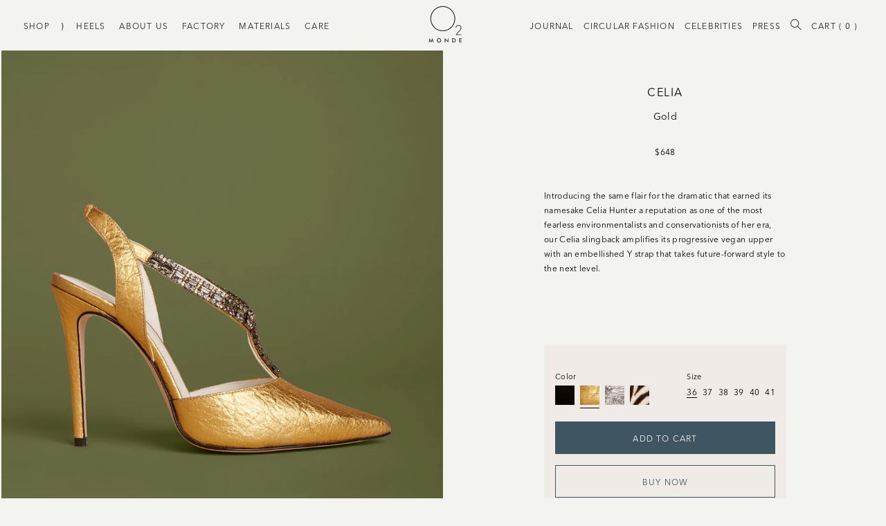

--- FILE ---
content_type: application/javascript; charset=utf-8
request_url: https://cd.bestfreecdn.com/storage/js/kaktusc_kaktus_in_cart-27511160935.js?ver=1769787002&shop=27511160935
body_size: 45737
content:
if(!kaktuscApp){var kaktuscApp=function(){(function(){class l{createStatisticRequest(t){const n=t.addedToCart?"accept":"decline";return{domain:t.shop,main_offer_id:t.main_offer_id,offer_id:t.offer_id,action:n,views:t.funnelViews,platform:t.platform,app_name:(t==null?void 0:t.app_name)||null,token:(t==null?void 0:t.token)||null}}createPurchaseRequest(t){const{bodyData:n}=t,e=n.main_offer_id,o=[];return n.offer_amount.forEach(i=>{o.push({offer_id:i.offer_id,amount:i.amount})}),{domain:t.shop,main_offer_id:e,offer_amount:o,platform:t.platform,app_name:(t==null?void 0:t.app_name)||null,token:(t==null?void 0:t.token)||null}}}window.$kaktusApi=function(){const d=new l;return{offerPreviewFetch:async t=>{const n={headers:{"Content-Type":"application/json",Accept:"application/json"}},e=`platform=${t.platform}`,o=`&domain=${t.shop}`,i=t.productId?t.productId:0,c=new URLSearchParams(window.location.search).get("offerId"),p=t.apiUrl+`api/front/offers/popup-data?${e}${o}&product_id=${i}&main_offer_id=${c}`,r=await fetch(p,n);if(!r.ok)throw new Error(`HTTP error, status = ${r.status}`);return await r.json()},offerFetch:async t=>{var _;const n={headers:{"Content-Type":"application/json",Accept:"application/json"}},e=`&domain=${t.shop}`,o=`platform=${t.platform}`,i=t.productId?`&product_id=${t.productId}`:"",s=t.variantsId?`&variants_id=${t.variantsId}`:"",c=t.triggerType,p=window.innerWidth>991?"3":"2",r=t.cartValue?t.cartValue:0,a=c==="4"?`&page_select=${t.targetCode}`:"",h=c==="5"?`&button_code=${encodeURIComponent(t.targetCode)}`:"",$=(_=t==null?void 0:t.excludeOffers)!=null&&_.length?`&exclude_offers=${t.excludeOffers.join(",")}`:"",w=t.cart?t.cart:0,g=t.urlParam?`&url_parameter=${encodeURIComponent(t.urlParam)}`:"",y=t.loggedUser?`&logged_user=${t.loggedUser}`:"0",T=t.userTags?`&user_tags=${t.userTags}`:"",j=t.page_href?`&trigger_url=${t.page_href}`:"",v=t.on_hover||"",f=t.certain_btn||"",C=t.after_pages_number||"",b=t.app_name?`&app_name=${t.app_name}`:"",U=t.priority_offer_ids?`&priority_offer_id=${t.priority_offer_ids}`:"",k=t.isPreview?"&preview=1":"",S=+t.show_only_one_embedded?"&show_only_one_embedded=1":"",O=t.with_design?"&with_design=true":"",I=t.apiUrl+`api/front/offers?${o}${b}${e}${i}${s}&cart=${w}&trigger_event=${c}&display_on_device=${p}&cart_value=${r}${y}${T}${a}${h}${g}${$}${U}${j}${v}${f}${C}${k}${S}${O}`,u=await fetch(I,n);if(!u.ok)throw new Error(`HTTP error, status = ${u.status}`);return await u.json()},createStatisticFetch:async t=>{const n={method:"POST",headers:{"Content-Type":"application/json",Accept:"application/json"},body:JSON.stringify(d.createStatisticRequest(t))},e=t.apiUrl+"api/front/statistic",o=await fetch(e,n);if(!o.ok)throw new Error(`HTTP error, status = ${o.status}`);return await o.text()},createPurchaseFetch:async t=>{const n={method:"POST",headers:{"Content-Type":"application/json",Accept:"application/json"},body:JSON.stringify(d.createPurchaseRequest(t))};let e=t.apiUrl+"api/front/purchase";const o=await fetch(e,n);if(!o.ok)throw new Error(`HTTP error, status = ${o.status}`);return await o.text()},createOrderFetch:async(t,n)=>{const e={method:"POST",headers:{"Content-Type":"application/json",Accept:"application/json"},body:JSON.stringify(n(t))},o=t.apiUrl+"api/front/draft-order",i=await fetch(o,e);if(!i.ok)throw new Error(`HTTP error, status = ${i.status}`);return await i.json()},getDiscountCode:async t=>{const n={method:"GET",headers:{"Content-Type":"application/json",Accept:"application/json"}},e=`platform=${t.platform}`,o=`&domain=${t.shop}`,i=`&discount_code=${encodeURI(t.discountCode)}`,s=t.apiUrl+`api/front/get-discount?${e}${o}${i}`;return(await fetch(s,n)).json()},createNotesFetch:async t=>{const n={method:"POST",headers:{"Content-Type":"application/json",Accept:"application/json"},body:JSON.stringify({order_id:t.order_id,note:t.note,domain:t.shop,platform:t.platform})};let e=t.apiUrl+"api/front/order-note";const o=await fetch(e,n);if(!o.ok)throw new Error(`HTTP error, status = ${o.status}`);return await o.text()}}}})();(function(){class P{async fetchCart(){return await(await fetch("/cart.json",{method:"GET",headers:{"Content-Type":"application/json",Accept:"application/json"}})).json()}async addItem(c,t,e={}){const r={method:"POST",headers:{"Content-Type":"application/json",Accept:"application/json"},body:JSON.stringify({id:c,quantity:t,properties:e})};return await(await fetch("/cart/add.json",r)).json()}async removeItem(c){const t={method:"POST",headers:{"Content-Type":"application/json",Accept:"application/json"},body:JSON.stringify({...c,quantity:0})};return await(await fetch("/cart/change.js",t)).json()}async removeItemById(c){return this.removeItem({id:`${c}`})}async removeItemByLine(c){return this.removeItem({line:c})}async removeItemsByLine(c){const t={method:"POST",headers:{"Content-Type":"application/json",Accept:"application/json"},body:JSON.stringify({updates:c})};return await(await fetch("/cart/update.js",t)).json()}async updateItem(c){const t={method:"POST",headers:{"Content-Type":"application/json",Accept:"application/json"},body:JSON.stringify(c)};return await(await fetch("/cart/change.js",t)).json()}async updateItemByLine(c,t,e={}){return this.updateItem({line:c,quantity:t,properties:e})}async updateItemById(c,t,e={}){return this.updateItem({id:c,quantity:t,properties:e})}async fetchPage(c){const t={method:"GET",headers:{"Content-Type":"application/json",Accept:"application/json"}};return await(await fetch(`${c}.json`,t)).json()}async fetchProduct(c){const t={method:"GET",headers:{"Content-Type":"application/json",Accept:"application/json"}};return(await fetch(`/products/${c}.json`,t)).json()}async applyDiscountCodeFetch(c){const t=encodeURI(c);return await fetch(`/checkout/?discount=${t}`)}}function y(a,c){const t=c.concat(a),e=[...new Set(t)];for(const r of e){const o=document.querySelector(r.trim());if(o!==null)return o}return null}function g(a){return a.includes("/cart/add")}function _(a){return a.includes("/cart/change")||a.includes("/cart/update")}function w(a){let c,t="";if(typeof a=="object"&&a instanceof FormData)for(let e of a.entries())e[0]==="id"&&(t=e[1]);else typeof a=="string"&&(a.includes("&")?(c=a.split("&"),c.forEach(e=>{e.includes("id=")&&(t=e.split("="),t=t[t.length-1])})):a.includes("{")&&(c=JSON.parse(a),t=c.id?c.id:c.items[0].id));return t}function v(a,c,t){const e=new Object;e.tempOpen=XMLHttpRequest.prototype.open,e.tempSend=XMLHttpRequest.prototype.send,e.callback=function(){const r=this.url.replace(/\?(.+)/ig,""),o=g(r),i=_(r);if(o){t();const n=w(this.data);a(n)}i&&(t(),c())},XMLHttpRequest.prototype.open=function(i,n){if(!i)var i="";if(!n)var n="";e.tempOpen.apply(this,arguments),e.method=i,e.url=n,i.toLowerCase()=="get"&&(e.data=n.split("?"),e.data=e.data[1])},XMLHttpRequest.prototype.send=function(i,n){if(!i)var i="";if(!n)var n="";e.tempSend.apply(this,arguments),e.method.toLowerCase()=="post"&&(e.data=i),e.callback()}}function I(a,c,t=()=>{}){const e=window.fetch;window.fetch=async function(...r){var u;let o="";typeof r[0]=="object"?o=((u=r[0])==null?void 0:u.url)||"":o=r[0].replace(/\?(.+)/ig,"");const i=g(o),n=_(o);if(i){const l=localStorage.getItem("kaktusBuyItNowClick");if(typeof r[1].body=="string"&&r[1].body.includes("offer")||l)return localStorage.removeItem("kaktusBuyItNowClick"),e.apply(window,r);let p=await e.apply(window,r);if(p.status===200){t();const s=w(r[1].body);if(!s)return p;a(s)}return p}else if(n){let l=await e.apply(window,r);return l.status===200&&(t(),c()),l}else return e.apply(window,r)}}window.$kaktusApp=function(){const a=new P,c={supportDiscounts:!0,currentLocale:Shopify.locale||"en",currentCurrencyCode:Shopify.currency.active||"",country:Shopify.country,currencyRate:Shopify.currency.rate||1,checkoutButtonSelector:[".cart__submit",'input[name="checkout"]','button[name="checkout"]'],addToCartFormSelector:'form[action*="/cart/add"]',addToCartBtnSelector:'button[name="add"]',addToCartSelector:[],cartPageSelector:["cart-items",'form[action*="/cart"]'],productPageSelector:['form[action*="/cart/add"]'],thankYouPageSelector:[".section__header"],cartSubtotalPriceSelector:[".cart-subtotal__price",".totals__subtotal-value"],cartSubtotalContainerSelector:[".cart-subtotal",".totals"],fontFamilySelector:"style[data-shopify]",storeCartDrawerSelector:["cart-drawer.drawer","cart-drawer","cart-notification",".cart-notification-wrapper"],runPreviewContainer:t=>{if(Shopify.designMode)t();else return null},goToCart:()=>{let t=location.href.split("/");t=t[0]+"//"+t[2],location.href=t+"/cart"},isCartPage:()=>location.href.includes("/cart"),storeProductEvents:(t,e,r=()=>{},o=()=>{})=>{v(t,e,o),I(t,e,o)},fetchCart:async()=>{const t=await a.fetchCart();return{items:t.items.map(r=>{const o=r.discounts.map(i=>({amount:i.amount,title:i.title}));return{id:r.id,product_id:r.product_id,variant_id:r.variant_id,title:r.title,product_title:r.product_title,image:r.image||"",price:r.price,discounted_price:r.discounted_price||0,quantity:r.quantity,properties:r.properties||{},final_line_price:r.final_line_price,line_level_total_discount:r.line_level_total_discount||0,total_discount:r.total_discount||0,variant_title:r.variant_title||"",line_price:r.line_price||"",discounts:o,handle:r.handle}}),total_price:t.total_price||0,item_count:t.item_count,cart_level_discount_applications:t.cart_level_discount_applications||[],original_total_price:t.original_total_price,total_discount:t.total_discount}},addItem:async({variantId:t,qty:e,propertyId:r,properties:o={}})=>{try{return await a.addItem(t,e,{offer:r,...o})}catch(i){console.error(i)}},removeItemByLine:async({productLine:t})=>{try{return await a.removeItemByLine(t)}catch(e){console.error(e)}},fetchProductData:async t=>{try{const{product:e}=await a.fetchProduct(t),r=e.variants.map(o=>{var n;const i=+o.price*100||0;return{variantId:o.id.toString(),title:o.title,price:i,comparePrice:+o.compare_at_price*100||i,img:o.image_id?(n=e.images.find(u=>o.image_id===u.id))==null?void 0:n.src:""}});return{id:e.id.toString(),img:e.image!=null?e.image.src:"",title:e.title,variants:r}}catch(e){console.error(e)}},fetchProduct:async()=>{if(!location.href.includes("/products"))return;const t=location.href.split("?")[0].split("/"),e=t.indexOf("products"),r=t[e+1];return c.fetchProductData(r)},fetchProductByHandle:t=>{if(t)return c.fetchProductData(t)},removeItems:async({productsData:t,dataCart:e})=>{let r=[];for(let o=0;o<e.items.length;o++)t.find(n=>n.property_id===e.items[o].properties.offer)?r[`${o}`]=0:r[`${o}`]=e.items[o].quantity;try{return await a.removeItemsByLine(r)}catch(o){console.error(o)}},getOrdersData:()=>location.href.slice(-10)==="/thank_you"||Shopify.checkout?Shopify.checkout.line_items.map(r=>{const o=r.applied_discounts.map(i=>({amount:i.amount}));return{variant_id:r.variant_id,quantity:r.quantity,applied_discounts:o||[],properties:r.properties||{},title:r.title||"",variant_title:r.variant_title||""}}):null,getOrderId:()=>location.href.slice(-10)==="/thank_you"||Shopify.checkout?Shopify.checkout.order_id:null,applyDiscountCode:async t=>await a.applyDiscountCodeFetch(t),updateItem:async({variantId:t,quantity:e,line:r})=>{try{return r?await a.updateItemByLine(r,e):await a.updateItemById(t,e)}catch(o){console.error(o)}},isUserExist:()=>{let t="0";if(typeof kaktusAppData<"u"){const{customerId:e}=kaktusAppData;t=e?"1":t}return t},getUserTags:()=>{let t="0";if(typeof kaktusAppData<"u"){const{customerTags:e}=kaktusAppData;e.length===1&&e.includes("")&&e.pop(),t=e.length?e.join(","):t}return t},registerTriggerListener:({...t})=>{t.byUrlOffer&&t.byUrlOffer(),t.cartPageOffer(),t.thankYouPageOffer(),t.selectedPageOffer(),t.productPageOffer(),t.homePageOffer(),t.collectionsPageOffer(),t.blogPageOffer(),t.allPagesOffer&&t.allPagesOffer()},triggerAddToCart:async t=>{if(location.href.includes("/products/"))return await e();return await r(t);async function e(){var u;const o=location.href.split("?")[0].split("/"),i=o.indexOf("products"),n=o[i+1];try{const p=(await a.fetchProduct(n)).product.id,s=await c.fetchCart(),d=(u=s==null?void 0:s.items)!=null&&u.length?s.items.map(f=>f.product_id).join():"0";return{productId:p,cart:d,cartValue:(s==null?void 0:s.total_price)||0,dataCart:{items:s.items}}}catch(l){console.error(l)}}async function r(o){var i;try{const n=await c.fetchCart(),u=n.items.find(s=>parseInt(s.id)===parseInt(o));if(!u)return r(o),!1;const l=u.product_id,p=(i=n==null?void 0:n.items)!=null&&i.length?n.items.map(s=>s.product_id).join():"0";return{productId:l,cart:p,cartValue:(n==null?void 0:n.total_price)||0,dataCart:{items:n.items}}}catch(n){console.error(n)}}},triggerCartPage:async()=>{var t;if(!location.href.includes("/cart"))return null;try{const e=await c.fetchCart();let r="0",o="0";if((t=e==null?void 0:e.items)!=null&&t.length){const i=e.items.filter(n=>!n.properties||n.properties&&!n.properties.offer);i.length&&(r=i.map(n=>n.id).join()),o=e.items.map(n=>n.product_id).join()}return{variantsId:r,cart:o,cartValue:(e==null?void 0:e.total_price)||0,dataCart:{items:e.items}}}catch(e){console.error(e)}},triggerThankYouPage:async()=>{if(location.href.slice(-10)==="/thank_you"||Shopify.checkout){const t=Shopify.checkout.line_items,e=Math.round(parseFloat(Shopify.checkout.total_price)*100),r=t.map(i=>i.product_id).join();return{variantsId:t.map(i=>i.variant_id).join(),cart:r,cartValue:e,orderItems:t}}else return null},triggerSelectedPages:async t=>{var e,r;if(!location.href.includes("/pages/"))return null;try{const i=(await a.fetchPage(location.href)).page.id;if(t.includes(i)){const n=await c.fetchCart(),u=(e=n==null?void 0:n.items)!=null&&e.length?n.items.map(p=>p.product_id).join():"0";return{productId:"0",variantsId:(r=n==null?void 0:n.items)!=null&&r.length?n.items.map(p=>p.id).join():"0",cart:u,cartValue:(n==null?void 0:n.total_price)||0,targetCode:i,dataCart:{items:n.items}}}else return null}catch(o){console.error(o)}},triggerOfferButtons:async t=>{var e,r;try{const o=await c.fetchCart(),i=(e=o==null?void 0:o.items)!=null&&e.length?o.items.map(u=>u.product_id).join():"0";return{variantsId:(r=o==null?void 0:o.items)!=null&&r.length?o.items.map(u=>u.id).join():"0",cart:i,cartValue:(o==null?void 0:o.total_price)||0,targetCode:t,dataCart:{items:o.items}}}catch(o){console.error(o)}},triggerProductPage:async t=>{var i,n,u,l;if(!location.href.includes("/products/"))return null;const e=location.href.split("?")[0].split("/"),r=e.indexOf("products"),o=e[r+1];try{let p="0",s={},d;t&&!window.EditorCore?s.product=(n=(i=window.ShopifyAnalytics)==null?void 0:i.meta)==null?void 0:n.product:(s=await a.fetchProduct(o),d=await c.fetchCart(),p=(u=d==null?void 0:d.items)!=null&&u.length?d.items.map(h=>h.product_id).join():"0");const f=(l=s.product)==null?void 0:l.id;let m="";return d&&s.product.variants.forEach(h=>{d.items.length&&d.items.find(S=>S.id===h.id)&&(m=h.id)}),{productId:f,cart:p,cartValue:(d==null?void 0:d.total_price)||0,currentProductId:m,dataCart:{items:(d==null?void 0:d.items)||[]}}}catch(p){console.error(p)}},triggerCommon:async()=>{var t,e;try{const r=await c.fetchCart(),o=(t=r==null?void 0:r.items)!=null&&t.length?r.items.map(n=>n.product_id).join():"0";return{variantsId:(e=r==null?void 0:r.items)!=null&&e.length?r.items.map(n=>n.id).join():"0",cart:o,cartValue:(r==null?void 0:r.total_price)||0,dataCart:{items:r.items}}}catch(r){console.error(r)}},triggerHomePage:async()=>{const t=Shopify.routes.root.split("/")[1]||"";return document.location.pathname==="/"+t?await c.triggerCommon():null},triggerCollectionPage:async()=>location.href.includes("/collections")?await c.triggerCommon():null,triggerBlogPage:async()=>location.href.includes("/blogs/")?await c.triggerCommon():null,triggerBuyItNow:async(t,e)=>{var r;try{const o=await c.fetchCart();let i=null,n="0";if((r=o==null?void 0:o.items)!=null&&r.length){const u=o.items.find(l=>!l.properties||l.properties&&!l.properties.offer&&l.id==t);i=u?u.product_id:i,n=o.items.map(l=>l.product_id).join()}return{productId:i,variantsId:t,cart:n,cartValue:(o==null?void 0:o.total_price)||0,targetCode:e,dataCart:{items:o.items}}}catch(o){console.error(o)}},getDataForBuyItNowTrigger:t=>{const e=c.addToCartFormSelector;let r=t.closest(`${e}`),o=new FormData(r),i=n(o);function n(s){let d={};for(let[f,m]of s)d[f]!==void 0?(Array.isArray(d[f])||(d[f]=[d[f]]),d[f].push(m)):d[f]=m;return d}let u=0,l=1,p={};for(let s in i)s==="id"?u=i[s]:s==="quantity"?l=i[s]:s.includes("properties")&&(s.includes("[")?p={[s.replace(/(.+\[)(.+)(\])/ig,"$2")]:i[s]}:p=i[s]);return{variantId:u,qty:l,properties:p}},setCreateOrderEvents:t=>{document.addEventListener("submit",function(e){if(typeof e.target.action=="string"){let r=e.target.action;if(r.includes("?")&&(r=r.split("?")[0]),r.slice(-9)==="/checkout"||r.slice(-5)==="/cart"){const o=e.submitter.getAttribute("name");if(o&&o==="update")return;e.preventDefault(),t()}}}),document.querySelector('a[href="/checkout"]')&&document.querySelector('a[href="/checkout"]').addEventListener("click",function(e){e.preventDefault(),t()})},createDefaultOrder:()=>{location.href="/checkout"},getVariantIdFromProductPage:(t=[])=>{if(!location.href.includes("/products/"))return null;const r=y(['form[action*="/cart/add"] [name="id"]'],t);let o=null;if(r&&(r.hasAttribute("value")||r.tagName==="SELECT"))o=r.value;else if(document.querySelector('select[name="id"]'))o=document.querySelector('select[name="id"]').value;else{const i=new URLSearchParams(window.location.search),n=["variant"];let u=null;for(let l=0;l<=n.length&&(u=i.get(n[l]),!u);l++);o=u}return o},getQtyFromProductPage:(t=[])=>{if(!location.href.includes("/products/"))return null;const r=y(['input[name="quantity"]'],t);let o=1;return r&&r.hasAttribute("value")&&(o=r.value),o}};return c}})();var initData={baseUrl:"https://cd.kaktusapp.com/",apiUrl:"https://cd.kaktusapp.com/",shop:"o2-site.myshopify.com",activeApp:1,platform:"shopify",appName:"cd",currencyCode:"USD",currencySymbol:"${{amount_no_decimals}}",version:"60",cartWidget:{"id":1373,"title":"Cart template","data":{"widget_name":"Cart template","widget_active_img":"https:\/\/cd.kaktusapp.com\/assets\/images\/widgets\/preview\/cart\/style_1.png","widget_type":4,"popup_type":"1","widget_themes":"style_1","design_type":{"position":"sidebar_right","animation":"animate__slideInRight","layout":"grid","layout_col":"grid-item-2","widget_width":"container","cart_icon":"cart_right_top"},"top":{"top_show":true,"background_top":"#fff","close_show":true,"close_bg_color":"#F8F5F5","close_bg_color_hover":"#F8F5F5CC","close_color":"#191919","close_border_radius":"10","alert_text_show":null,"alert_prod_show":null},"custom_css":".kaktusc-cart {\n  font-family: Avenir Next Regular,Avenir,Gill Sans,sans-serif !important\n}\n.kaktusc-cart__checkout:hover {\n    background: transparent;\n    color: #3f5561;\n    border: 1px solid #3f5561!important;\n}\n.kaktusc-cart__checkout {\n    border-radius: 0 !important;\n    text-transform: uppercase;\n}\n.kaktusc-cart__checkout {\n   background: #3f5561;\n    color: #ffffff;\n    font-size: 14px;\n    font-weight: 500;\n    font-style: normal;\n    line-height: 22px;\n    padding: 15px 20px;\n    transition-property: color,background-color,border-color,text-decoration-color,fill,stroke,-webkit-text-decoration-color;\n    transition-timing-function: cubic-bezier(.4,0,.2,1);\n    transition-duration: .2s;\n}\n.kaktusc-cart__empty-cart {\n    padding: 20px 10px;\n    width: 100%;\n    height: 100%;\n    display: flex;\n    align-items: center;\n    justify-content: center;\n    text-align: center;\n    font-size: 14px;\n    color: #000000;\n    font-weight: 700;\n    font-style: normal;\n    line-height: 22px;\n}\n.kaktusc-cart__product-qnt-wrap span.kaktusc-cart__product-qnt {\n    font-size: 16px;\n}\n.kaktusc-cart__top h2 {\n    color: #191919;\n    font-size: 14px;\n    font-weight: 500;\n    font-style: normal;\n    line-height: 22px;\n    text-transform: uppercase;\n}\n.kaktusc-cart__offer-products-wrap > h2 {\n    color: #000000;\n    font-size: 15px;\n    font-weight: 500;\n    font-style: normal;\n    line-height: 22px;\n    text-transform: uppercase;\n}\n.kaktusc-cart__checkout-wrap {\n    margin-top: 13px;\n}\n.kaktusc-cart__total{\n    margin-top: 0px;\n}\nh4.kaktusc-cart__product-title.kaktusc-prod--title, .kaktusc-cart__total-price, .kaktusc-cart__offer-product-title{\n    font-weight: 500;\n}\n.kaktusc-cart__product-price-wrap{\n align-items: flex-start;\n align-content: space-between;\n margin-top: 33px;\n flex-direction: column;\n}\nspan.kaktusc-cart__product-price-real {\n    display: none;\n}","main":{"background_main":"transparent","background_heading":"transparent","timer_show":false,"upsell_show":true,"cart_icon_show":true,"cart_icon_color":"#ffffff","cart_icon_bg":"#303030","cart_icon_number_c":"#000000","cart_icon_number_bg":"#F7F3F3","timer_min":11,"timer_sec":45,"timer_bg":"#191919","timer_border_radius":"25","timer_font_size":"14","timer_color":"#fff","timer_font_weight":"400","timer_font_style":"normal","timer_line_height":"19","wallpaper":"wallpaper_0","title_show":true,"title_font_size":"14","title_color":"#191919","title_font_weight":"700","title_font_style":"normal","title_line_height":"22","description_show":null},"bottom":{"background_bottom":"#f7f3f3","reject_btn_show":true,"reject_btn_bg":"transparent","reject_btn_bg_hover":"transparent","reject_btn_font_color":"#5C5B5B","reject_btn_font_color_hover":"#5C5B5B","reject_btn_border_radius":"0","reject_btn_font_size":"14","reject_btn_font_weight":"700","reject_btn_font_style":"normal","reject_btn_line_height":"19","reject_btn_padding_t_b":"0","reject_btn_padding_l_r":"0","checkout_btn_show":true,"checkout_btn_bg":"#3f5561","checkout_btn_bg_hover":"#ebebeb","checkout_btn_font_color":"#ffffff","checkout_btn_font_color_hover":"#3f5561","checkout_btn_border_radius":"0","checkout_btn_font_size":"16","checkout_btn_font_weight":"500","checkout_btn_font_style":"normal","checkout_btn_line_height":"22","checkout_btn_padding_t_b":"15","checkout_btn_padding_l_r":"20","total_show":false,"total_color":"#191919","total_font_size":"18","total_font_weight":"500","total_font_style":"normal","total_line_height":"26","total_price_color":"#000000","total_price_font_size":"16","total_price_font_weight":"700","total_price_font_style":"normal","total_price_line_height":"28","discounts_show":false,"discounts_color":"#191919","discounts_font_size":"14","discounts_font_weight":"500","discounts_font_style":"normal","discounts_line_height":"20","discounts_price_color":"#777777","discounts_price_font_size":"14","discounts_price_font_weight":"700","discounts_price_font_style":"normal","discounts_price_line_height":"21"},"product":{"background_img":"#fff","background":"#fff","cart_btn_bg":"#e6e6e6","cart_btn_bg_hover":"#191919cc","cart_btn_font_color":"#000000","cart_btn_font_color_hover":"#fff","cart_btn_border_radius":"3","cart_btn_font_size":"13","cart_btn_font_weight":"700","cart_btn_font_style":"normal","cart_btn_line_height":"19","delete_btn_font_color":"#999999","delete_btn_font_color_hover":"#999999aa","prod_border_width":"1","prod_border_color":"#E6E6E6","prod_border_radius":"0","prod_title_show":true,"prod_title_color":"#28313a","prod_title_font_size":"14","prod_title_font_weight":"700","prod_title_font_style":"normal","prod_title_line_height":"21","prod_desc_show":true,"prod_desc_show_full":false,"prod_desc_color":"#444F65","prod_desc_font_size":"14","prod_desc_font_weight":"400","prod_desc_font_style":"normal","prod_desc_line_height":"18","price_show":true,"price_color":"#000000","price_font_size":"14","price_font_weight":"700","price_font_style":"normal","price_line_height":"22","compare_price_show":true,"compare_price_color":"#777777","compare_price_font_size":"13","compare_price_font_weight":"700","compare_price_font_style":"normal","compare_price_line_height":"20","save_show":true,"save_bg":"#000000","save_border_radius":"3","save_color":"#fff","save_font_size":"12","save_font_weight":"700","save_font_style":"normal","save_line_height":"13","save_padding":"5","qty_show":null,"qty_background":"transparent","qty_font_color":"#999999","qty_btn_bg":"#999999","qty_btn_bg_hover":"#999999","qty_btn_color":"#000000","qty_border_radius":"4","variations_show":true,"variations_background":"#fff","variations_font_color":"#444F65","variations_border_width":"1","variations_border_color":"#EEEEEE","variations_border_radius":"0"},"offer_product":{"background_o":"#fff","background_img_o":"#fff","prod_border_width_o":"1","prod_border_color_o":"#E6E6E6","prod_border_radius_o":"0","offer_title_show":true,"offer_font_size":"15","offer_color":"#000000","offer_font_weight":"700","offer_font_style":"normal","offer_line_height":"22","prod_title_show_o":true,"prod_title_color_o":"#28313a","prod_title_font_size_o":"14","prod_title_font_weight_o":"700","prod_title_font_style_o":"normal","prod_title_line_height_o":"21","prod_desc_show_o":true,"prod_desc_show_full_o":false,"prod_desc_color_o":"#444F65","prod_desc_font_size_o":"14","prod_desc_font_weight_o":"400","prod_desc_font_style_o":"normal","prod_desc_line_height_o":"18","price_show":true,"price_color_o":"#000000","price_font_size_o":"13","price_font_weight_o":"700","price_font_style_o":"normal","price_line_height_o":"22","compare_price_show_o":null,"qty_show_o":null},"discount_code":{"discount_code_show":null,"code_background":"#fcfafa","code_background_input":"#fff","code_border_in_width":"1","code_border_in_color":"#EEEEE","code_in_color":"#191919","code_border_in_radius":"5","code_border_width":"2","code_border_color":"#EEEEE","code_text_font_size":"14","code_text_font_style":"normal","code_text_font_weight":"600","code_text_line_height":"20","code_text_color":"#191919","code_btn_font_size":"14","code_btn_font_weight":"500","code_btn_font_style":"normal","code_btn_line_height":"20","code_btn_bg":"#e6e6e6","code_btn_bg_h":null,"code_btn_color":"#000000","code_btn_color_h":null},"rewards":{"rewards_show":false,"rewards_background":"#fcfafa","rewards_background_pro":"#E9E9E9","rewards_background_pro_f":"#191919","rewards_border_width":"2","rewards_border_color":"#EEEEE","rewards_text_font_size":"15","rewards_text_font_style":"normal","rewards_text_font_weight":"700","rewards_text_line_height":"20","rewards_text_color":"#191919","rewards_cart_total_show":false,"rewards_item_count_show":true},"translation":{"title":"Your Cart","add_to_cart_btn":"add","reject_btn":"Or continue shopping","checkout_btn":"Checkout","save_text":"Save","timer_msg":"Your cart will expire in {{time}} minutes","total_btn":"Total:","discounts_btn":"Discounts","empty_cart":"Your cart is currently empty"},"custom_icon_css":""},"widget_active_img":"https:\/\/cd.kaktusapp.com\/assets\/images\/widgets\/preview\/cart\/style_1.png","widget_type":4,"popup_type":1,"sort_position":0,"store_id":1373,"lock_unlock":1},cartSubtotal:".inline-block &gt; a:nth-child(1)",cartSubtotalContainer:"",cartSlide:"",goToCart:"",};/*! For license information please see storefront.js.LICENSE.txt */
(()=>{"use strict";function t(t){for(var n="",e="ABCDEFGHIJKLMNOPQRSTUVWXYZabcdefghijklmnopqrstuvwxyz0123456789",r=0;r<t;r++)n+=e.charAt(Math.floor(62*Math.random()));return n}function n(t){return!t||t.includes("#")||"transparent"===t.trim()?t:"#".concat(t)}function e(t){return e="function"==typeof Symbol&&"symbol"==typeof Symbol.iterator?function(t){return typeof t}:function(t){return t&&"function"==typeof Symbol&&t.constructor===Symbol&&t!==Symbol.prototype?"symbol":typeof t},e(t)}function r(t,n){for(var e=0;e<n.length;e++){var r=n[e];r.enumerable=r.enumerable||!1,r.configurable=!0,"value"in r&&(r.writable=!0),Object.defineProperty(t,o(r.key),r)}}function o(t){var n=function(t,n){if("object"!=e(t)||!t)return t;var r=t[Symbol.toPrimitive];if(void 0!==r){var o=r.call(t,n||"default");if("object"!=e(o))return o;throw new TypeError("@@toPrimitive must return a primitive value.")}return("string"===n?String:Number)(t)}(t,"string");return"symbol"==e(n)?n:n+""}var a=function(){return t=function t(){!function(t,n){if(!(t instanceof n))throw new TypeError("Cannot call a class as a function")}(this,t),this.storeUrl=void 0!==initData.shop?initData.shop:window.location.hostname,this.template=this.buildTemplate(),this.crisp=this.setCrisp(),this.closeButton=this.template.querySelector(".kaktuscd-support-modal__close"),this.rejectButton=this.template.querySelector(".kaktuscd_reject_btn"),this.supportBtnOpener=this.template.querySelector(".kaktuscd_support_btn"),this.initEvents()},(n=[{key:"getBrandName",value:function(){switch(initData.platform){case"webflow":return"Flowstar";case"wix":return"Purple Bear";default:return"Kaktus"}}},{key:"buildTemplate",value:function(){var t=this.initWidgetStyles(),n='\n            <div class="kaktuscd-support-modal__content">\n                <span class="kaktuscd-support-modal__close">\n                    <svg aria-hidden="true" focusable="false" data-prefix="fas" data-icon="times" role="img" xmlns="http://www.w3.org/2000/svg" viewBox="0 0 352 512" class="svg-inline--fa fa-times fa-w-11 fa-2x">\n                        <path fill="#4e5d78" d="M242.72 256l100.07-100.07c12.28-12.28 12.28-32.19 0-44.48l-22.24-22.24c-12.28-12.28-32.19-12.28-44.48 0L176 189.28 75.93 89.21c-12.28-12.28-32.19-12.28-44.48 0L9.21 111.45c-12.28 12.28-12.28 32.19 0 44.48L109.28 256 9.21 356.07c-12.28 12.28-12.28 32.19 0 44.48l22.24 22.24c12.28 12.28 32.2 12.28 44.48 0L176 322.72l100.07 100.07c12.28 12.28 32.2 12.28 44.48 0l22.24-22.24c12.28-12.28 12.28-32.19 0-44.48L242.72 256z"></path>\n                    </svg>\n                </span>\n                <h3 class="kaktuscd-support-modal__message">You should be able to see the Cart Drawer, in case you don’t see it, please click Fix for ME, and we will fix it right away.</h3>\n\n                '.concat('\n            <svg height="120" viewBox="0 0 199 187" fill="none" xmlns="http://www.w3.org/2000/svg">\n                <path d="M30.968 95.5194C22.455 91.7019 16.9675 82.7234 15.7304 73.4715C14.4933 64.2195 17.0247 54.8001 21.1199 46.4178C27.1014 34.169 38.0968 22.8102 51.742 22.4346C57.5521 22.2753 63.2927 24.1372 69.1027 23.8595C78.371 23.4145 86.4308 17.6779 93.8904 12.1659C101.35 6.65395 109.406 0.913321 118.678 0.46828C127.95 0.0232376 138.154 7.53179 136.802 16.7103C136.357 19.7398 134.74 22.753 135.532 25.7173C136.978 31.1068 144.723 31.462 149.778 29.0979C154.832 26.7339 159.695 22.7571 165.236 23.4308C170.478 24.0718 174.398 28.9428 175.627 34.0751C176.856 39.2073 175.974 44.5887 175.088 49.7904L169.907 80.1104C168.682 87.2433 167.22 94.8743 162.063 99.9576C156.486 105.453 148.038 106.556 140.228 107.127C106 109.634 71.5908 107.567 37.909 100.982" fill="#F4F6F9"/>\n                <path d="M190.089 101.456C190.269 102.018 190.353 102.606 190.338 103.195C190.302 104.162 189.947 105.089 189.329 105.833C189.342 106.538 189.121 107.227 188.701 107.793C188.424 108.129 188.069 108.392 187.666 108.557C187.264 108.723 186.827 108.788 186.394 108.744C186.757 110.01 186.635 111.463 185.789 112.468C184.944 113.472 182.956 113.529 181.927 112.631L183.707 109.165C182.739 108.292 181.912 107.274 181.257 106.147C180.968 105.754 180.846 105.262 180.918 104.78C181.102 104.139 181.915 103.857 182.552 104.028C182.625 104.048 182.697 104.073 182.768 104.102C182.527 103.894 182.278 103.693 182.029 103.502C181.253 102.897 180.461 102.22 180.155 101.285C179.849 100.35 180.269 99.1083 181.229 98.896C181.78 98.8299 182.337 98.9445 182.817 99.2226C183.176 99.3901 183.527 99.5656 183.879 99.7493C183.425 98.7572 182.976 97.7691 182.523 96.781C182.408 96.6011 182.334 96.3985 182.304 96.1872C182.275 95.9759 182.291 95.7607 182.352 95.5562C182.459 95.3747 182.62 95.2312 182.812 95.1456C183.005 95.0599 183.219 95.0365 183.425 95.0785C183.835 95.174 184.221 95.3548 184.556 95.6092C185.953 96.5238 187.361 97.4507 188.48 98.6878C188.892 99.1394 189.251 99.6366 189.55 100.17C189.608 98.9433 189.291 97.7282 188.639 96.6871C187.869 95.5058 186.987 94.401 186.006 93.3881C185.414 92.7185 184.83 91.6978 185.406 91.0118C185.863 90.4606 186.737 90.5831 187.398 90.8608C188.378 91.2678 189.249 91.8977 189.943 92.7003C190.637 93.503 191.135 94.4564 191.396 95.4848C191.657 96.5132 191.675 97.5884 191.448 98.6249C191.221 99.6614 190.756 100.631 190.089 101.456ZM73.8798 150.835C73.4603 150.612 73.0602 150.354 72.6835 150.064C72.8668 150.668 72.9455 151.299 72.9162 151.929C72.8185 153.145 72.5618 154.342 72.1527 155.49C71.7614 156.94 71.2138 158.343 70.5195 159.675C69.8159 161.016 68.6932 162.09 67.3226 162.733C66.163 163.223 64.8728 163.272 63.6193 163.28C60.1013 163.308 56.5859 163.077 53.1016 162.59L54.0203 161.002C51.9502 163.897 49.1861 166.31 46.0749 167.514C40.1791 169.768 35.8675 166.179 31.1762 162.447C27.7873 159.748 24.5169 156.731 20.487 155.147C14.9301 152.954 8.01767 153.408 3.95105 149.051C-0.838258 143.923 1.45228 135.663 4.25727 129.232C12.4779 110.401 22.7866 92.551 34.9897 76.0192L28.8897 49.7005C24.1412 49.2106 14.4973 48.1327 14.4973 48.1327C18.9232 40.6486 23.684 32.0458 28.657 23.5615C32.4051 17.1635 40.571 12.4272 47.6672 16.6204C48.1957 16.9325 48.6958 17.2905 49.1616 17.6902C51.5624 19.7561 53.0077 22.7449 53.8243 25.803C54.6082 28.7223 54.8777 31.7437 55.2656 34.7406C56.522 34.2761 57.8909 34.2091 59.1867 34.5487C60.4824 34.8882 61.6425 35.6179 62.5097 36.6388C63.3769 37.6598 63.9093 38.9226 64.0348 40.2563C64.1602 41.5899 63.8726 42.9299 63.211 44.0946C62.3866 45.5252 61.0569 46.5956 59.4833 47.0956C62.8966 52.5872 66.1181 57.4336 69.5845 62.4597L69.7152 62.2066C81.7966 64.1419 93.7801 68.2698 104.134 74.7903C111.239 104.526 99.7902 129.518 73.8798 150.835Z" fill="white"/>\n                <path d="M190.939 77.1331L129.608 44.9203C125.424 42.7226 120.25 44.333 118.053 48.5173L70.3969 139.25C68.1991 143.434 69.8096 148.608 73.9939 150.805L135.324 183.018C139.509 185.216 144.682 183.606 146.88 179.421L194.536 88.6889C196.734 84.5046 195.123 79.3309 190.939 77.1331Z" fill="white"/>\n                <path d="M108.43 90.9913C119.028 90.9913 127.619 82.3997 127.619 71.8014C127.619 61.2032 119.028 52.6116 108.43 52.6116C97.8313 52.6116 89.2397 61.2032 89.2397 71.8014C89.2397 82.3997 97.8313 90.9913 108.43 90.9913Z" fill="#FEAABC"/>\n                <path d="M146.487 132.429L153.901 120.487C154.685 119.225 155.49 117.914 155.718 116.445C155.947 114.975 155.457 113.284 154.167 112.541C152.803 111.757 151.043 112.26 149.716 113.109C148.389 113.958 147.267 115.126 145.85 115.804C144.433 116.481 142.498 116.522 141.501 115.301C140.42 113.978 140.685 111.541 139.052 110.969C138.145 110.651 137.186 111.178 136.255 111.418C135.324 111.659 134.005 111.316 134.001 110.353C130.796 113.987 129.012 118.368 126.382 122.43" fill="#9ED5F0"/>\n                <path d="M106.176 72.157C106.519 66.0408 106.863 59.9259 107.209 53.8123C107.254 53.0284 108.479 53.0243 108.434 53.8123C108.102 59.6918 107.77 65.5726 107.438 71.4547H107.462L107.503 71.4833C113.838 70.3754 120.227 69.6067 126.644 69.1805C127.432 69.1315 127.428 70.3564 126.644 70.4054C120.691 70.8011 114.762 71.496 108.879 72.4877L122.626 82.5073C123.259 82.9687 122.647 84.0302 122.01 83.5648L107.054 72.6633C106.965 72.7164 106.864 72.7449 106.761 72.7458C106.657 72.7467 106.556 72.7199 106.466 72.6683C106.376 72.6166 106.302 72.542 106.251 72.4521C106.2 72.3622 106.174 72.2603 106.176 72.157ZM182.854 108.303L145.817 178.849C144.91 180.568 143.358 181.858 141.501 182.436C139.645 183.014 137.635 182.832 135.912 181.931L74.7821 149.827C74.1288 149.909 73.4633 149.954 72.7937 149.978C72.796 149.996 72.796 150.014 72.7937 150.031C73.1796 150.323 73.5894 150.583 74.0186 150.807L135.349 183.013C136.343 183.537 137.431 183.859 138.551 183.962C139.67 184.064 140.799 183.945 141.872 183.611C142.945 183.277 143.942 182.734 144.805 182.014C145.669 181.295 146.382 180.412 146.903 179.416L183.368 109.986L183.707 109.169C183.408 108.901 183.124 108.617 182.854 108.32V108.303ZM190.95 77.1096L129.62 44.9156C128.626 44.392 127.537 44.0698 126.418 43.9673C125.299 43.8648 124.17 43.984 123.097 44.3181C122.024 44.6522 121.027 45.1946 120.164 45.9144C119.3 46.6341 118.587 47.517 118.065 48.5126L115.252 53.8654C115.636 54.0124 116.016 54.1716 116.387 54.3431L119.147 49.0843C119.771 47.8997 120.705 46.9079 121.851 46.2157C122.996 45.5235 124.309 45.1572 125.648 45.1564C126.835 45.1552 128.004 45.4454 129.053 46.0016L190.383 78.208C192.102 79.1154 193.392 80.6673 193.97 82.5238C194.548 84.3804 194.366 86.3902 193.465 88.1132L190.579 93.6088C190.85 94.0422 191.07 94.5052 191.236 94.9889L194.551 88.6807C195.602 86.6701 195.813 84.3252 195.138 82.1595C194.463 79.9938 192.957 78.1839 190.95 77.126V77.1096ZM82.948 129.167C90.2973 133.705 97.7542 138.05 105.319 142.204C107.455 143.377 109.6 144.534 111.753 145.675C112.451 146.042 113.072 144.985 112.374 144.617C104.752 140.575 97.2329 136.34 89.8155 131.911C87.7196 130.656 85.636 129.389 83.5645 128.11C82.8949 127.685 82.2988 128.755 82.948 129.167ZM86.2144 124.598L95.2744 129.522C95.9645 129.898 96.5851 128.841 95.891 128.465L86.8309 123.541C86.1245 123.161 85.508 124.219 86.2021 124.598H86.2144ZM91.0037 118.956C96.4286 121.866 101.972 124.541 107.634 126.983C108.352 127.289 108.977 126.236 108.254 125.921C102.587 123.488 97.0383 120.809 91.6079 117.886C90.9138 117.523 90.2932 118.58 90.9914 118.956H91.0037ZM94.1394 114.362L97.7895 116.608C97.9302 116.689 98.097 116.712 98.2542 116.672C98.4115 116.631 98.5466 116.531 98.6306 116.392C98.7083 116.25 98.7287 116.084 98.6877 115.927C98.6467 115.771 98.5474 115.636 98.4101 115.551L94.76 113.305C94.6189 113.224 94.4517 113.202 94.2944 113.243C94.1371 113.285 94.0023 113.386 93.9189 113.525C93.8415 113.667 93.8212 113.832 93.8622 113.988C93.9032 114.144 94.0024 114.278 94.1394 114.362ZM123.537 119.556C122.847 119.176 122.226 120.234 122.92 120.613L126.272 122.447C125.145 124.388 124.032 126.335 122.932 128.289C122.549 128.979 123.606 129.6 123.99 128.91C125.092 126.942 126.211 124.984 127.346 123.035L146.989 133.81L152.705 136.933L147.806 137.252C147.022 137.301 147.018 138.525 147.806 138.476L156.813 137.893C157.286 137.86 157.695 137.207 157.246 136.847C155.461 135.409 153.993 133.617 152.934 131.584C152.566 130.886 151.509 131.507 151.876 132.205C152.764 133.895 153.921 135.428 155.302 136.745L154.665 136.786C154.645 136.712 154.609 136.643 154.56 136.583C154.512 136.523 154.452 136.474 154.383 136.439L130.294 123.263L127.946 121.969C131.033 116.699 134.233 111.498 137.545 106.364C138.906 104.274 140.277 102.197 141.657 100.133C141.704 100.066 141.735 99.9897 141.749 99.909C141.762 99.8282 141.757 99.7454 141.734 99.6669C141.711 99.5883 141.67 99.516 141.615 99.4554C141.56 99.3948 141.492 99.3474 141.416 99.3168L142.641 98.1164C141.903 100.86 141.161 103.605 140.416 106.352C140.378 106.506 140.401 106.67 140.482 106.807C140.563 106.945 140.693 107.045 140.847 107.088C141.001 107.13 141.165 107.111 141.304 107.035C141.444 106.958 141.549 106.831 141.596 106.678C142.535 103.211 143.472 99.7442 144.409 96.2791C144.442 96.1492 144.431 96.0122 144.38 95.8887C144.328 95.7652 144.237 95.6619 144.121 95.5946C144.005 95.5272 143.871 95.4994 143.738 95.5153C143.605 95.5313 143.48 95.5901 143.384 95.683L135.581 103.294C135.014 103.845 135.879 104.71 136.447 104.159L139.501 101.187C135.1 107.796 130.889 114.53 126.868 121.389L123.537 119.556ZM188.57 81.1763L160.806 67.5065L133.14 53.8817C130.915 52.7875 128.412 51.2931 125.831 51.8402C123.81 52.2485 122.001 54.241 122.544 56.3764C122.736 57.1399 123.92 56.8174 123.724 56.0538C123.239 54.1389 125.48 52.9059 127.089 52.9631C128.193 53.0537 129.269 53.3573 130.257 53.8572C131.327 54.3431 132.376 54.8861 133.434 55.4047L146.675 61.9374L173.063 74.9334L187.949 82.2623C188.631 82.5849 189.272 81.5478 188.545 81.1803L188.57 81.1763ZM169.878 87.6722C169.517 87.2526 169.059 86.9273 168.544 86.7246C168.029 86.5218 167.472 86.4477 166.922 86.5086C166.405 86.591 165.924 86.8272 165.542 87.1864C165.199 87.4885 164.823 88.0029 164.346 87.6436C163.529 87.019 163.627 85.7573 163.492 84.855C163.345 83.8833 162.962 82.8625 161.986 82.4746C161.01 82.0867 160.014 82.5767 159.128 82.985C158.773 83.1975 158.369 83.3116 157.956 83.3157C157.515 83.2463 157.356 82.838 157.299 82.4461C157.148 81.4335 157.36 80.3637 156.784 79.4492C156.444 78.965 155.983 78.5781 155.448 78.3267C154.912 78.0753 154.32 77.9683 153.73 78.0161C152.223 78.1018 150.954 79 149.79 79.8779C149.165 80.3433 149.79 81.409 150.407 80.9354C151.346 80.229 152.391 79.3961 153.595 79.2491C154.469 79.147 155.567 79.4859 155.882 80.3882C156.196 81.2906 155.91 82.2868 156.221 83.1932C156.366 83.6354 156.665 84.011 157.064 84.2521C157.462 84.4932 157.933 84.5839 158.393 84.5079C159.311 84.3773 160.055 83.7403 160.953 83.577C161.949 83.3933 162.214 84.3936 162.325 85.1816C162.464 86.1697 162.464 87.1251 163.047 87.9866C163.631 88.8481 164.546 89.2891 165.497 88.8032C166.052 88.5215 166.387 87.8805 167.004 87.7294C167.266 87.6821 167.534 87.6881 167.794 87.747C168.054 87.8059 168.299 87.9166 168.514 88.0724C169.65 88.8155 169.939 90.3629 170.209 91.5919C170.38 92.3635 171.56 92.0369 171.389 91.2652C171.087 90.0158 170.76 88.693 169.878 87.6722ZM160.079 93.9314C160.171 94.2249 160.356 94.4808 160.605 94.6611C160.855 94.8413 161.156 94.9362 161.463 94.9317C162.214 94.9317 162.774 94.3724 163.439 94.1151C164.578 93.6823 165.836 94.205 166.885 94.65C168.278 95.242 169.658 95.9198 171.197 95.9443C171.359 95.9443 171.515 95.8798 171.63 95.7649C171.745 95.6501 171.809 95.4943 171.809 95.3319C171.809 95.1694 171.745 95.0136 171.63 94.8988C171.515 94.7839 171.359 94.7194 171.197 94.7194C168.474 94.6786 166.101 92.0737 163.301 92.8739C162.98 92.9744 162.671 93.1114 162.382 93.2822C162.178 93.3965 161.614 93.8375 161.353 93.6905C160.994 93.4945 161.508 92.4411 161.594 92.1757C162.031 90.8324 161.692 89.3177 160.336 88.6276C159.983 88.4666 159.6 88.3829 159.212 88.3821C158.823 88.3813 158.44 88.4635 158.086 88.6232C157.732 88.7829 157.416 89.0164 157.16 89.3079C156.904 89.5995 156.713 89.9425 156.6 90.3139C156.368 91.0652 157.548 91.3877 157.784 90.6365C157.867 90.3545 158.034 90.1048 158.264 89.9214C158.493 89.738 158.774 89.6298 159.067 89.6115C159.36 89.5932 159.652 89.6658 159.902 89.8192C160.153 89.9726 160.35 90.1996 160.467 90.4691C160.969 91.6245 159.736 92.7596 160.079 93.9477V93.9314ZM97.5364 87.5987L74.9495 130.649C75.419 130.621 75.8886 130.604 76.3581 130.596L98.5857 88.2683C98.2223 88.056 97.8753 87.8315 97.5364 87.5987Z" fill="#3F4254"/>\n                <path d="M190.399 92.3305C189.399 91.1464 187.541 89.7296 185.908 90.0644C185.5 90.1385 185.135 90.3648 184.888 90.6977C184.641 91.0305 184.53 91.4449 184.577 91.8569C184.671 92.8123 185.336 93.5554 185.945 94.2413C186.896 95.3029 187.986 96.5237 188.558 97.8915C187.366 96.7387 186.036 95.7388 184.597 94.915C183.87 94.474 182.939 94.2291 182.209 94.7966C181.359 95.4499 181.706 96.4584 182.074 97.2709C182.258 97.6792 182.445 98.0874 182.629 98.4957C182.297 98.3356 181.933 98.2561 181.564 98.264C181.196 98.2718 180.835 98.3666 180.51 98.5406C180.159 98.7833 179.877 99.112 179.689 99.4952C179.502 99.8784 179.416 100.303 179.44 100.729C179.485 102.04 180.302 102.848 181.216 103.587C181.011 103.682 180.828 103.817 180.677 103.984C180.526 104.152 180.411 104.349 180.339 104.563C180.028 105.535 180.718 106.515 181.249 107.274C181.838 108.123 182.523 108.901 183.291 109.593C183.87 110.12 184.74 109.258 184.156 108.728C183.156 107.852 182.319 106.807 181.682 105.641C181.445 105.192 181.404 104.714 181.992 104.604C182.159 104.575 182.331 104.591 182.49 104.649C182.845 104.795 183.163 105.018 183.421 105.302C183.683 105.563 183.96 105.865 184.238 106.188C184.566 106.573 184.865 106.983 185.132 107.413C185.503 107.986 185.778 108.614 185.949 109.275C186.07 109.728 186.089 110.202 186.004 110.663C185.92 111.124 185.733 111.561 185.459 111.941C184.858 112.757 183.47 113.207 182.601 112.5C181.996 112.002 181.127 112.864 181.735 113.366C182.322 113.82 183.046 114.062 183.788 114.05C184.53 114.038 185.246 113.774 185.818 113.301C186.998 112.366 187.357 110.769 187.157 109.324C187.916 109.217 188.611 108.842 189.117 108.266C189.629 107.638 189.916 106.856 189.934 106.045C190.414 105.425 190.738 104.698 190.877 103.926C191.008 103.14 190.968 102.335 190.758 101.566C191.734 100.206 192.229 98.5594 192.164 96.8866C192.099 95.2139 191.478 93.6106 190.399 92.3305ZM187.231 108.087C187.109 108.122 186.985 108.145 186.859 108.156C186.267 106.731 185.371 105.452 184.234 104.408C183.882 104.053 183.466 103.768 183.009 103.567C182.338 103.077 181.72 102.517 181.167 101.897C180.947 101.662 180.793 101.372 180.721 101.058C180.649 100.744 180.662 100.416 180.759 100.108C181.074 99.2919 181.841 99.4757 182.498 99.7737C182.797 99.9044 183.095 100.047 183.397 100.182C184.012 100.484 184.612 100.816 185.193 101.178C185.835 101.578 186.441 102.031 187.006 102.534C187.88 103.322 188.639 104.408 188.721 105.596C188.743 105.916 188.714 106.237 188.635 106.547C188.559 106.854 188.42 107.142 188.227 107.392C187.979 107.726 187.629 107.969 187.231 108.087ZM188.864 102.779C187.729 101.276 186.006 100.194 184.336 99.3246C184.254 99.1531 184.177 98.9816 184.099 98.806C183.727 97.9894 183.282 97.1729 182.984 96.3563C182.65 95.4499 183.568 95.7561 184.046 96.0541C185.749 97.1198 187.798 98.4835 188.917 100.296C189.12 100.626 189.289 100.975 189.423 101.337L189.403 101.362H189.435C189.572 101.74 189.662 102.134 189.705 102.534C189.726 102.709 189.737 102.884 189.738 103.06C189.737 103.408 189.689 103.755 189.595 104.089C189.415 103.608 189.169 103.155 188.864 102.742V102.779ZM190.146 100.051C190.157 98.5915 189.713 97.1645 188.876 95.9684C188.36 95.2197 187.792 94.5075 187.178 93.8371C186.696 93.29 185.953 92.6571 185.81 91.8977C185.663 91.0811 186.72 91.2975 187.178 91.4894C187.867 91.7771 188.496 92.1927 189.031 92.7143C190.123 93.7365 190.81 95.1179 190.967 96.6053C191.076 97.8548 190.815 99.1088 190.215 100.211C190.183 100.1 190.158 100.06 190.134 100.015L190.146 100.051ZM57.6949 81.4862C57.6015 82.1407 57.7131 82.808 58.0143 83.3965C58.3156 83.985 58.7916 84.4659 59.3771 84.7729C59.9173 85.0822 60.5442 85.205 61.1612 85.1223C61.7781 85.0397 62.3507 84.7562 62.7904 84.3156C63.187 83.904 63.4731 83.3989 63.6223 82.8472C63.7715 82.2954 63.7789 81.7149 63.6438 81.1595C63.4808 80.6059 63.1542 80.1146 62.7067 79.7503C62.2592 79.3859 61.7119 79.1655 61.1368 79.118C60.5126 79.0377 59.8786 79.1446 59.3152 79.4252C58.7518 79.7058 58.2845 80.1474 57.9725 80.6941C57.8981 80.8419 57.8806 81.0119 57.9235 81.1718C57.8113 81.2309 57.7253 81.33 57.6826 81.4494L57.6949 81.4862ZM59.03 81.2983C59.079 81.2085 59.1321 81.1228 59.1852 81.037V81.0166C59.2178 80.9799 59.2505 80.939 59.2872 80.9023C59.3464 80.8399 59.4105 80.7826 59.4791 80.7308L59.5445 80.6859L59.7119 80.5798L59.8466 80.5103L59.9242 80.4818C60.0057 80.4503 60.0889 80.423 60.1732 80.4001C60.259 80.3756 60.3447 80.3593 60.4305 80.3429H60.508C60.576 80.3387 60.6442 80.3387 60.7122 80.3429H61.0143H61.0674L61.2144 80.3715C61.2962 80.3871 61.3768 80.409 61.4553 80.4368L61.5492 80.4695L61.6758 80.5308C61.7628 80.578 61.8473 80.6298 61.9289 80.6859H61.9493C61.982 80.7227 62.0228 80.7553 62.0596 80.7921L62.1616 80.9023V80.9227C62.2256 81.0215 62.2843 81.1238 62.3372 81.2289V81.2534C62.3546 81.3003 62.3696 81.348 62.3821 81.3963C62.4055 81.4797 62.4246 81.5642 62.4393 81.6495C62.4407 81.6753 62.4407 81.7012 62.4393 81.7271C62.4393 81.7761 62.4393 81.8291 62.4393 81.8781C62.4386 81.9832 62.4318 82.0882 62.4189 82.1925C62.4189 82.217 62.3944 82.3477 62.3862 82.3722C62.3657 82.4723 62.3371 82.5707 62.3005 82.6661C62.2921 82.6982 62.2811 82.7296 62.2678 82.76L62.227 82.8499C62.1735 82.9569 62.1135 83.0605 62.0473 83.1602L61.9861 83.2459L61.9289 83.3194C61.8623 83.3942 61.7914 83.4651 61.7166 83.5317L61.639 83.593L61.5615 83.646L61.4308 83.7236L61.3083 83.7808C61.2232 83.8141 61.1359 83.8414 61.047 83.8624L60.9368 83.8829H60.8061C60.7218 83.889 60.6372 83.889 60.553 83.8829H60.4509C60.3749 83.8668 60.2999 83.8463 60.2263 83.8216L60.0875 83.7767C60.0398 83.7497 59.9907 83.7252 59.9405 83.7032C59.8256 83.643 59.7151 83.5748 59.6098 83.4991L59.5281 83.4337C59.471 83.3806 59.4097 83.3276 59.3567 83.2704C59.3036 83.2132 59.275 83.1847 59.2383 83.1398L59.1852 83.0785C59.176 83.0611 59.1651 83.0447 59.1525 83.0295C59.0749 82.9152 59.0096 82.7968 58.9443 82.6784C58.9361 82.667 58.9292 82.6546 58.9239 82.6416C58.9239 82.6416 58.9239 82.6416 58.9239 82.609C58.9239 82.5763 58.8749 82.462 58.8545 82.3885C58.834 82.315 58.8259 82.2742 58.8136 82.2211V82.1843C58.8114 82.1544 58.8114 82.1244 58.8136 82.0945C58.8136 82.0374 58.8136 81.9761 58.8136 81.919C58.8136 81.8618 58.8422 81.6658 58.8136 81.7883C58.8282 81.6803 58.8199 81.5703 58.7891 81.4657C58.8879 81.4249 58.971 81.3533 59.0259 81.2616L59.03 81.2983ZM87.1983 84.4055C86.8513 86.2306 85.0466 87.3084 83.3032 87.239C83.4397 87.6616 83.4911 88.1071 83.4542 88.5497C83.2909 90.6524 81.376 92.5265 79.2161 91.5547C78.3653 91.153 77.7046 90.4353 77.3747 89.5541C77.135 89.7454 76.8732 89.9071 76.5949 90.0359C74.1859 91.1342 71.4953 89.2478 71.3973 86.6633C71.3034 84.1687 74.0512 82.3395 76.3499 83.103C77.0971 83.348 76.7582 84.532 76.0233 84.283C75.5307 84.1276 75.0038 84.1182 74.506 84.2559C74.0083 84.3936 73.561 84.6724 73.2183 85.0587C72.88 85.4405 72.6758 85.9224 72.6367 86.431C72.5977 86.9396 72.7259 87.447 73.0019 87.876C73.2595 88.3493 73.6676 88.7232 74.1616 88.9384C74.6556 89.1536 75.2073 89.1978 75.7293 89.0641C76.285 88.8945 76.7725 88.5528 77.1216 88.0883C77.1377 87.3984 77.3883 86.7346 77.832 86.2061C77.9184 86.1224 78.0273 86.0659 78.1454 86.0434C78.2635 86.0209 78.3856 86.0334 78.4967 86.0794C78.6077 86.1254 78.7029 86.2029 78.7706 86.3023C78.8382 86.4017 78.8753 86.5186 78.8773 86.6388C78.8551 87.2805 78.6696 87.9059 78.3383 88.4558C78.4894 89.6806 79.5918 90.9055 80.8126 90.5381C82.3437 90.1053 82.801 87.533 81.4454 86.6511C80.7962 86.2142 81.4005 85.1649 82.062 85.5936C82.5079 85.8836 83.0299 86.035 83.5619 86.0284C84.0939 86.0219 84.6119 85.8578 85.0507 85.5569C85.4724 85.2596 85.7852 84.8325 85.9415 84.3408C86.0978 83.8491 86.0889 83.3197 85.9163 82.8335C85.7802 82.3294 85.4832 81.8835 85.0705 81.5637C84.6578 81.2438 84.1519 81.0675 83.6298 81.0615C83.0845 81.0696 82.5545 81.2434 82.1103 81.56C81.6662 81.8765 81.3289 82.3207 81.1433 82.8335C80.9024 83.5807 79.7388 83.2663 79.9633 82.5069C80.1789 81.7718 80.1941 80.9925 80.0075 80.2495C79.8209 79.5066 79.4391 78.827 78.9017 78.281C77.1134 79.5917 77.1706 82.8335 79.1876 83.9318C79.8817 84.3075 79.261 85.365 78.5669 84.9893C75.6436 83.3929 75.6844 78.5056 78.6649 76.9867C78.7832 76.9231 78.9183 76.898 79.0515 76.9148C79.1847 76.9316 79.3093 76.9896 79.408 77.0807C80.4817 77.9788 81.17 79.2546 81.3311 80.6451C81.8117 80.2794 82.3709 80.0305 82.9643 79.9183C85.5651 79.4284 87.6964 81.8495 87.1983 84.4055ZM80.9432 142.383C81.1127 142.269 81.2653 142.132 81.3964 141.975C81.6698 141.684 81.8445 141.315 81.8958 140.919C81.9471 140.523 81.8724 140.121 81.6822 139.77C81.2739 139.052 80.4002 138.672 79.7061 138.296C78.2374 137.445 76.6608 136.796 75.0189 136.365C73.9228 136.115 72.7978 136.016 71.6749 136.071C72.3976 135.181 73.9001 134.936 74.9821 134.944C76.6725 134.965 79.0937 135.5 80.4124 134.091C81.7312 132.682 80.4778 130.722 78.9181 130.22C77.9375 129.978 76.9234 129.899 75.9171 129.988C74.7953 130.023 73.6762 130.12 72.565 130.277C70.7154 130.543 68.8291 131.021 67.4042 132.319C66.1384 133.458 65.4403 135.099 65.085 136.737C64.3174 140.268 65.2443 144.376 63.2355 147.573C62.2721 149.026 60.8117 150.079 59.128 150.533C58.9769 150.578 58.8259 150.611 58.6707 150.643C58.7973 149.236 58.7767 147.82 58.6095 146.417C58.2067 143.096 57.0716 139.905 55.2859 137.076C54.7065 136.17 54.061 135.309 53.3547 134.499C54.7388 132.592 55.584 130.175 56.3271 128.077C57.7644 124.017 58.7756 119.819 59.3444 115.55C59.6273 113.455 59.8045 111.347 59.8752 109.234C59.9038 108.446 58.6789 108.446 58.6503 109.234C58.472 114.519 57.6172 119.759 56.1066 124.827C55.4265 127.273 54.5344 129.656 53.4405 131.947C53.1592 132.513 52.84 133.058 52.485 133.581C52.3748 133.47 52.2727 133.356 52.1625 133.246C50.9376 132.074 49.5535 130.89 47.9734 130.261C46.4994 129.677 44.707 129.743 43.6577 131.057C43.2856 131.558 43.0293 132.136 42.9071 132.748C42.785 133.36 42.8001 133.992 42.9514 134.597C43.6863 137.884 47.5365 138.439 50.1986 137.223C51.0964 136.801 51.9024 136.208 52.5708 135.475C53.7876 136.914 54.8053 138.509 55.5963 140.219C57.3734 144.003 57.9504 148.241 57.2499 152.362C56.4382 156.564 54.361 160.418 51.2969 163.406C48.1775 166.469 43.87 168.563 39.5053 167.044C37.4108 166.314 35.553 164.978 33.8096 163.639C31.8947 162.165 30.0533 160.606 28.1588 159.111C26.3238 157.586 24.3276 156.267 22.2059 155.175C20.2912 154.295 18.2794 153.644 16.2121 153.236C12.3415 152.383 7.89104 151.872 4.89824 148.998C1.79111 146.013 1.5298 141.55 2.30556 137.565C3.1834 133.025 5.20446 128.803 7.12345 124.631C11.4334 115.264 16.267 106.147 21.6016 97.3239C24.2691 92.9116 27.0591 88.5782 29.9716 84.3238C31.4252 82.1952 32.91 80.0884 34.4261 78.0034C34.6752 77.6645 35.1366 77.1868 35.4346 76.7214C40.7522 77.6645 46.2043 77.5382 51.4725 76.3498C53.2756 75.9094 55.0409 75.3265 56.7517 74.6064C56.7004 74.6942 56.6749 74.7946 56.6782 74.8963C56.7455 76.6226 56.4041 78.3404 55.6818 79.9099C54.9595 81.4793 53.8768 82.856 52.5218 83.9278C51.1628 84.9657 49.5697 85.6541 47.8825 85.9324C46.1953 86.2108 44.4656 86.0706 42.8452 85.5242C40.983 84.9331 39.3201 83.8395 38.0396 82.364C37.521 81.7679 36.6595 82.6376 37.1699 83.2296C38.4275 84.6468 39.9994 85.7498 41.7599 86.4503C43.5204 87.1508 45.4204 87.4293 47.3079 87.2635C49.2062 87.073 51.0289 86.4199 52.6162 85.3614C54.2036 84.3029 55.5072 82.8714 56.4128 81.1922C57.3086 79.5762 57.8186 77.775 57.9031 75.9293C60.3664 77.1023 63.1483 77.4281 65.8159 76.8561C68.0084 76.3495 70.0175 75.2449 71.6199 73.6649C73.2222 72.0849 74.355 70.0915 74.8923 67.9063C75.076 67.1387 73.896 66.812 73.7123 67.5796C73.1019 70.0449 71.6652 72.2265 69.6416 73.7612C67.9161 75.0399 65.8516 75.7809 63.7068 75.8913C61.562 76.0017 59.4323 75.4766 57.5847 74.3818C57.5377 74.3538 57.4868 74.3332 57.4336 74.3206C60.3096 73.0651 63.0051 71.4311 65.4484 69.4619C67.7272 67.6005 69.7751 65.4731 71.5483 63.1251C77.7047 64.2152 83.7424 65.8928 89.5787 68.1349C89.6549 67.7293 89.7447 67.3292 89.8481 66.9345C86.0311 65.462 82.1239 64.2346 78.1505 63.2599C75.4557 62.5984 72.7338 62.054 69.9846 61.6267C69.9411 61.6226 69.8974 61.6226 69.8539 61.6267C69.0047 60.4018 68.1677 59.1769 67.3307 57.9153C70.1773 56.521 72.6981 54.5422 74.7284 52.108C76.7588 49.6738 78.2532 46.8389 79.1141 43.7883C79.2284 43.38 79.306 42.841 78.9793 42.5634C78.4812 42.1102 77.734 42.6777 77.2645 43.1636C75.5727 44.9236 73.2747 45.9739 70.8367 46.1013C68.3988 46.2287 66.0038 45.4236 64.1378 43.8495C64.5938 42.7539 64.7834 41.5657 64.6912 40.3825C64.5989 39.1994 64.2274 38.0549 63.607 37.0432C64.1923 35.1023 64.6022 33.1127 64.8319 31.0985C65.4239 25.4517 63.0395 18.1882 57.3438 13.6806C52.8933 10.1611 43.674 9.18933 39.5503 13.0845C33.4585 10.7531 27.3667 19.1191 27.9138 23.7859C26.5787 25.9009 25.4151 28.1506 24.182 30.3186C20.834 36.1572 17.535 42.0244 14.1135 47.8222C14.0622 47.9157 14.036 48.0209 14.0372 48.1275C14.0384 48.2341 14.067 48.3386 14.1204 48.4309C14.1737 48.5232 14.2499 48.6002 14.3417 48.6545C14.4334 48.7088 14.5377 48.7386 14.6442 48.7409C19.2743 49.2594 23.9003 49.7739 28.5263 50.2557L30.4983 58.7564C31.5871 63.4817 32.6759 68.2057 33.7647 72.9283C33.9934 73.9123 34.2179 74.8922 34.4466 75.8762C24.336 89.6065 15.5238 104.247 8.12377 119.609C6.33135 123.328 4.53077 127.072 3.02008 130.914C1.75845 134.128 0.749959 137.553 0.700963 141.032C0.651968 144.298 1.63188 147.54 4.02857 149.843C6.42526 152.146 9.7447 153.077 12.9335 153.771C16.4326 154.53 19.899 155.163 23.0388 156.984C26.5216 159.025 29.5062 161.81 32.6705 164.272C35.3897 166.391 38.3866 168.522 41.9388 168.763C45.4909 169.004 48.9125 167.179 51.5011 164.864C52.0965 164.325 52.6635 163.755 53.1996 163.157C55.3799 163.455 57.5724 163.668 59.769 163.774C61.8963 163.876 64.1378 164.035 66.2446 163.672C70.5439 162.929 72.022 158.527 73.0999 154.873C73.5771 153.485 73.7348 152.007 73.5612 150.549C74.8412 150.499 76.1086 150.278 77.3298 149.892C78.2526 149.578 80.3512 148.765 79.5918 147.385C79.1864 146.791 78.5853 146.357 77.8933 146.16C78.816 146.291 79.8082 146.532 80.7064 146.266C81.1178 146.172 81.4898 145.953 81.7713 145.638C82.0528 145.324 82.2299 144.93 82.2784 144.511C82.3314 143.608 81.6945 142.857 80.9432 142.383ZM48.6879 136.463C46.8342 136.945 44.6049 136.332 44.1395 134.266C43.7312 132.405 44.9561 130.727 46.9608 131.204C48.7736 131.637 50.4313 133.14 51.7379 134.532C50.9322 135.462 49.8674 136.13 48.6797 136.451L48.6879 136.463ZM32.842 63.4191C31.8267 59.0476 30.8114 54.6734 29.7961 50.2965C29.7389 50.0434 29.6777 49.7861 29.6205 49.5289C29.5829 49.4005 29.5051 49.2876 29.3985 49.2067C29.292 49.1259 29.1622 49.0814 29.0285 49.0798C24.5658 48.6184 20.1032 48.1244 15.6405 47.6262C18.3475 43.0207 20.981 38.3784 23.6267 33.7442C25.0966 31.1719 26.5719 28.6065 28.0527 26.0478C29.2775 23.9329 30.4738 21.8751 32.2295 20.1398C33.1955 19.185 34.2698 18.3463 35.4306 17.641C35.1819 19.38 35.1326 21.1416 35.2836 22.8917C35.5163 24.9536 36.2798 27.0196 37.7823 28.4486C39.5707 30.1512 42.1388 30.731 44.5968 30.9596C46.7281 31.1597 48.9574 31.1311 50.9049 30.2369L51.4521 31.025C51.9355 32.4671 52.4971 33.8819 53.1342 35.2631C52.8798 35.455 52.6397 35.6652 52.4156 35.8918C52.3523 35.9475 52.3011 36.0157 52.2653 36.0921C52.2295 36.1685 52.2099 36.2514 52.2077 36.3358C52.2054 36.4201 52.2207 36.504 52.2524 36.5822C52.2841 36.6603 52.3316 36.7311 52.392 36.7901C52.4523 36.849 52.5242 36.8948 52.6031 36.9247C52.682 36.9546 52.7662 36.9678 52.8505 36.9636C52.9347 36.9594 53.0172 36.9378 53.0927 36.9002C53.1683 36.8626 53.2352 36.8098 53.2894 36.7452C54.0435 35.9692 54.9938 35.4121 56.0392 35.1333C57.0847 34.8544 58.1862 34.8641 59.2266 35.1614C60.267 35.4587 61.2073 36.0325 61.9476 36.8216C62.6878 37.6108 63.2003 38.5858 63.4305 39.6431C63.6608 40.7003 63.6001 41.8002 63.255 42.8257C62.9099 43.8512 62.2932 44.764 61.4707 45.467C60.6481 46.1699 59.6504 46.6368 58.5836 46.8178C57.5169 46.9989 56.421 46.8874 55.4125 46.4953C55.2609 46.4362 55.0921 46.4399 54.9432 46.5053C54.7942 46.5708 54.6774 46.6928 54.6184 46.8444C54.5594 46.996 54.563 47.1648 54.6285 47.3137C54.6939 47.4626 54.8159 47.5795 54.9675 47.6385C55.7558 47.9407 56.5934 48.0944 57.4377 48.0917C58.0912 48.0896 58.7416 48.0032 59.373 47.8345C62.5278 52.8892 65.7996 57.8663 69.1884 62.7658C69.2392 62.845 69.307 62.9119 69.3868 62.9616C69.4667 63.0112 69.5566 63.0425 69.6501 63.0531C69.7436 63.0636 69.8382 63.0532 69.9271 63.0226C70.0161 62.992 70.0971 62.9419 70.1642 62.8761H70.2132C67.1989 66.734 63.4014 69.9095 59.0709 72.1934C54.5904 74.4967 49.6661 75.8071 44.6335 76.0354C41.6487 76.1762 38.6575 75.9927 35.7123 75.4883H35.6347C34.6983 71.4652 33.7647 67.4381 32.8338 63.4069L32.842 63.4191ZM78.5424 148.018V148.038V148.018ZM79.6612 145.192C78.7507 145.156 77.8361 144.96 76.9256 144.874C76.0151 144.788 75.1373 144.735 74.2431 144.707C72.9502 144.668 71.6586 144.692 70.3684 144.776C69.6849 144.71 68.9952 144.757 68.3269 144.915C68.2816 144.926 68.2378 144.943 68.1963 144.964C68.1582 144.962 68.12 144.962 68.0819 144.964C67.3062 145.054 67.298 146.283 68.0819 146.189C68.7025 146.111 69.3068 146.058 69.9438 146.013C70.4296 146.013 70.9155 146.054 71.3973 146.099C72.7288 146.225 74.0506 146.439 75.3537 146.74C76.3867 146.977 77.5135 147.218 78.3587 147.822C78.3179 147.793 78.3995 147.859 78.473 147.924L78.5098 147.953C78.4634 147.992 78.4197 148.034 78.3791 148.079C78.0452 148.304 77.6845 148.487 77.3053 148.622C74.8555 149.561 72.12 149.382 69.5477 149.386C69.3853 149.386 69.2295 149.45 69.1146 149.565C68.9998 149.68 68.9353 149.836 68.9353 149.998C68.9353 150.161 68.9998 150.316 69.1146 150.431C69.2295 150.546 69.3853 150.611 69.5477 150.611C70.4664 150.611 71.4054 150.611 72.3445 150.611C72.3851 150.8 72.4137 150.993 72.4303 151.186C72.5895 153.138 71.7852 155.179 71.1564 157C70.5684 158.695 69.7396 160.438 68.2616 161.545C66.7019 162.708 64.7176 162.651 62.8639 162.643C60.7734 162.643 58.6857 162.542 56.6007 162.341C55.7841 162.265 54.9675 162.172 54.1509 162.063C56.4634 159.111 57.9764 155.612 58.5442 151.905H58.6585C60.2721 151.596 61.7678 150.844 62.9782 149.733C65.7056 147.246 65.7465 143.49 65.9098 140.068C65.9264 138.444 66.222 136.835 66.7835 135.312C67.0841 134.562 67.5417 133.885 68.1255 133.326C68.7093 132.768 69.4058 132.341 70.1683 132.074C71.9811 131.429 73.9981 131.257 75.9089 131.212C76.8276 131.188 77.8688 131.106 78.7425 131.457C79.3386 131.698 80.0613 132.474 79.604 133.144C79.1957 133.744 78.224 133.789 77.583 133.805C76.55 133.83 75.5211 133.691 74.4922 133.728C73.0019 133.777 71.385 134.283 70.5194 135.581C70.3929 135.772 70.2914 135.977 70.2173 136.194C69.8988 136.234 69.5844 136.279 69.266 136.337C68.4902 136.471 68.8209 137.655 69.5926 137.516C71.0356 137.228 72.5175 137.189 73.9736 137.402C75.3076 137.652 76.5988 138.092 77.8075 138.709C78.5098 139.048 79.1998 139.419 79.8735 139.807C80.4369 140.13 81.0331 140.624 80.4288 141.236C80.198 141.457 79.9038 141.6 79.5877 141.644C78.1561 140.977 76.6476 140.489 75.0964 140.191C72.8306 139.745 70.5052 139.69 68.2207 140.028C67.445 140.142 67.7757 141.322 68.5474 141.212C71.0624 140.849 73.6251 141.007 76.0763 141.677H75.5129L69.2333 141.567C69.0709 141.567 68.9151 141.631 68.8003 141.746C68.6854 141.861 68.6209 142.017 68.6209 142.179C68.6209 142.342 68.6854 142.497 68.8003 142.612C68.9151 142.727 69.0709 142.792 69.2333 142.792L75.8395 142.865C76.8848 142.865 77.9382 142.926 78.9834 142.89L79.3917 142.865C80.0042 143.135 80.6942 143.478 80.9759 144.021C81.4005 144.911 80.3022 145.209 79.653 145.18L79.6612 145.192ZM52.926 41.6896C53.5776 40.6094 54.4644 39.69 55.5206 39.0001C56.5767 38.3101 57.7749 37.8673 59.0259 37.7047C59.3526 37.6598 59.6384 38.0231 59.6384 38.3171C59.6342 38.4782 59.5684 38.6316 59.4544 38.7456C59.3405 38.8596 59.1871 38.9254 59.0259 38.9296C57.9874 39.0842 56.9963 39.4677 56.1242 40.0524C55.2521 40.637 54.5209 41.4083 53.9835 42.3102C53.9012 42.4505 53.7666 42.5523 53.6092 42.5932C53.4519 42.6342 53.2847 42.611 53.1444 42.5287C53.0042 42.4464 52.9024 42.3117 52.8615 42.1544C52.8205 41.997 52.8437 41.8299 52.926 41.6896ZM38.9705 57.8663C40.1836 57.6052 41.3389 57.1251 42.3797 56.4495C43.3841 57.3151 44.6989 58.1603 46.0299 57.6458C47.3609 57.1314 47.9489 55.5676 47.7529 54.1875C47.5786 53.3014 47.2716 52.4466 46.8424 51.652C46.7891 51.5516 46.7045 51.4714 46.6015 51.4234C47.0751 50.3162 47.3515 49.1348 47.4181 47.9325C47.4589 47.1445 46.234 47.1445 46.1932 47.9325C46.1356 48.9998 45.8867 50.0481 45.4583 51.0273C45.1916 50.7346 44.8552 50.5141 44.4805 50.3864C44.1057 50.2586 43.7047 50.2277 43.3147 50.2965C42.7558 50.3939 42.2557 50.7026 41.9182 51.1587C41.5807 51.6148 41.4316 52.1832 41.5019 52.7463C41.2033 52.8307 40.9273 52.9809 40.6942 53.1858C40.4611 53.3906 40.2767 53.645 40.1545 53.9303C40.0113 54.2523 39.9761 54.612 40.0541 54.9556C40.1321 55.2993 40.3191 55.6085 40.5873 55.8371C40.6425 55.8825 40.7012 55.9234 40.7629 55.9595C40.0913 56.2907 39.3807 56.5363 38.6479 56.6904C37.8722 56.8455 38.2029 58.0255 38.9705 57.8663ZM45.593 53.2811C45.695 53.2777 45.7947 53.2508 45.8846 53.2027C45.9745 53.1546 46.0522 53.0864 46.1116 53.0035C46.3251 53.4592 46.4722 53.9432 46.5484 54.4407C46.5894 54.7502 46.5714 55.0647 46.4954 55.3675C46.4304 55.6216 46.3182 55.8612 46.1646 56.0739C45.9915 56.297 45.7503 56.4575 45.4777 56.5312C45.2051 56.6049 44.9159 56.5877 44.6539 56.4822C44.184 56.3105 43.7514 56.0499 43.3801 55.7146C44.2353 55.0187 44.9812 54.1984 45.593 53.2811ZM42.6941 52.289C42.7094 52.2253 42.7285 52.1626 42.7513 52.1012C42.7309 52.1542 42.8942 51.8848 42.8615 51.9215C42.9064 51.8725 42.9514 51.8235 43.0003 51.7786L43.0861 51.7092C43.1394 51.67 43.1953 51.6345 43.2535 51.603L43.3719 51.55L43.5475 51.4969H43.5924H43.6455C43.8598 51.4691 44.0773 51.5152 44.262 51.6275C44.5101 51.7707 44.7136 51.9798 44.8499 52.2318C44.6066 52.6366 44.3337 53.0228 44.0333 53.3873C43.6604 53.0822 43.2279 52.8583 42.7635 52.7299C42.7635 52.7054 42.7635 52.6891 42.7635 52.7299C42.7429 52.6727 42.7265 52.614 42.7145 52.5544C42.7145 52.5544 42.7145 52.4319 42.7145 52.4278C42.7179 52.4103 42.7179 52.3923 42.7145 52.3747C42.7127 52.3452 42.7058 52.3162 42.6941 52.289ZM41.2447 54.5142C41.2554 54.4413 41.2819 54.3716 41.3223 54.31C41.3999 54.1778 41.5101 54.0675 41.6422 53.9896C41.7744 53.9117 41.9242 53.8688 42.0776 53.865C42.3355 54.1314 42.6596 54.3245 43.0167 54.4244C42.8289 54.5958 42.6329 54.7592 42.4287 54.9143C42.3426 54.868 42.2455 54.8458 42.1477 54.8501C42.05 54.8544 41.9552 54.8851 41.8735 54.9388C41.8389 54.9652 41.802 54.9884 41.7632 55.0082H41.6734C41.6734 55.0082 41.5713 54.9715 41.5468 54.9674C41.5083 54.9392 41.4673 54.9146 41.4243 54.8939C41.3937 54.8674 41.3651 54.8387 41.3386 54.8082C41.3276 54.787 41.3153 54.7666 41.3018 54.7469C41.3018 54.7265 41.3018 54.7061 41.3018 54.6897C41.3018 54.6734 41.3018 54.6081 41.3018 54.5918C41.3018 54.5754 41.3018 54.5632 41.3018 54.5632C41.2826 54.5437 41.2606 54.5272 41.2365 54.5142H41.2447ZM34.5691 30.8331L33.2339 33.7769C33.1507 33.9155 33.0163 34.0159 32.8597 34.0564C32.7031 34.0968 32.5369 34.0742 32.3969 33.9933C32.2592 33.9092 32.1593 33.7752 32.1182 33.6191C32.0771 33.4631 32.098 33.2972 32.1764 33.1563L33.5034 30.192C33.5871 30.0596 33.7175 29.9634 33.8687 29.9226C34.02 29.8817 34.181 29.8992 34.32 29.9716C34.4607 30.0538 34.5643 30.1871 34.6092 30.3438C34.6541 30.5005 34.6368 30.6684 34.5609 30.8126L34.5691 30.8331ZM31.8008 29.8899L30.2493 33.1154C30.2104 33.188 30.1574 33.2519 30.0932 33.3035C30.0291 33.3551 29.9553 33.3932 29.8761 33.4156C29.7969 33.438 29.714 33.4443 29.6324 33.4339C29.5507 33.4236 29.472 33.3969 29.4009 33.3554C29.3298 33.314 29.2678 33.2586 29.2186 33.1927C29.1694 33.1267 29.1339 33.0515 29.1144 32.9716C29.0949 32.8916 29.0917 32.8086 29.105 32.7274C29.1183 32.6461 29.1478 32.5684 29.1918 32.4989L30.7433 29.2693C30.8256 29.1291 30.9603 29.0273 31.1176 28.9863C31.275 28.9453 31.4421 28.9686 31.5824 29.0509C31.7226 29.1332 31.8244 29.2678 31.8654 29.4251C31.9063 29.5825 31.8831 29.7497 31.8008 29.8899ZM29.8165 25.5334C29.7961 25.453 29.7961 25.3688 29.8165 25.2884C29.8203 25.2083 29.8457 25.1307 29.89 25.0639C29.9725 24.9269 30.1038 24.8262 30.2575 24.7821L31.074 24.5576C31.234 24.5179 31.4031 24.5397 31.5477 24.6188C31.6835 24.7025 31.7838 24.8333 31.8294 24.9863C31.8519 25.0664 31.8519 25.1511 31.8294 25.2313C31.8249 25.3125 31.7996 25.3913 31.7559 25.4599C31.6738 25.5955 31.5443 25.6959 31.3925 25.7416L30.5759 25.9621C30.4161 26.0039 30.2463 25.9819 30.1023 25.9009C30.0292 25.8599 29.9654 25.8043 29.9148 25.7376C29.8643 25.6708 29.828 25.5944 29.8083 25.513L29.8165 25.5334ZM36.0512 29.0039C35.8893 29.0012 35.7346 28.9369 35.6184 28.8242L34.5119 27.6402C34.3999 27.5235 34.3358 27.3691 34.3322 27.2074C34.3314 27.1269 34.3469 27.047 34.3778 26.9726C34.4086 26.8982 34.4543 26.8309 34.5119 26.7746C34.6266 26.6597 34.7823 26.5951 34.9447 26.595C35.1069 26.596 35.2622 26.6605 35.3775 26.7746L36.484 27.9587C36.5967 28.0749 36.6609 28.2296 36.6636 28.3915C36.6642 28.472 36.6486 28.5518 36.6178 28.6261C36.5869 28.7005 36.5414 28.7678 36.484 28.8242C36.4245 28.8784 36.355 28.9204 36.2793 28.9477C36.2037 28.9751 36.1234 28.9872 36.043 28.9835L36.0512 29.0039Z" fill="#3F4254"/>\n            </svg>\n        ','\n\n                <div class="kaktuscd-support-modal__btns">\n                    <button class="kaktuscd-support-modal__btn kaktuscd-support-modal__btn--yellow kaktuscd_support_btn">Fix for Me</button>\n                    <button class="kaktuscd-support-modal__btn kaktuscd-support-modal__btn--gray kaktuscd_reject_btn">I can see it</button>\n                </div>\n            </div>\n\n            ').concat(t,"\n        "),e=document.createElement("div");return e.classList.add("kaktuscd-support-modal","kaktuscd-support-modal__hide"),e.innerHTML=n,e}},{key:"initWidgetStyles",value:function(){return"\n            <style>\n                .kaktuscd-support-modal {\n                    position: fixed;\n                    left: 30px;\n                    bottom: 10%;\n                    width: 300px;\n                    height: 350px;\n                    padding: 30px;\n                    background: #fff;\n                    box-shadow: 0px 3px 16px 0px rgba(0,0,0,0.08);\n                    border: 1px solid #f1f1f2;\n                    border-radius: 8px;\n                    z-index: 999;\n                    transition: 0.7s;\n                }\n\n                @media (max-width: 480px){\n                    .kaktuscd-support-modal {\n                        width: 80%;\n                    }\n                }\n\n                @media (max-width: 380px){\n                    .kaktuscd-support-modal {\n                        padding: 15px;\n                    }\n                }\n\n                .kaktuscd-support-modal__hide {\n                    transform: translateY(120%);\n                }\n\n                .kaktuscd-support-modal__content {\n                    position: relative;\n                    display: flex;\n                    height: 100%;\n                    flex-direction: column;\n                    justify-content: space-between;\n                    align-items: center;\n                }\n\n                .kaktuscd-support-modal__close {\n                    position: absolute;\n                    width: 10px;\n                    top: -25px;\n                    right: -17px;\n                    transition: 0.3s;\n                    cursor: pointer;\n                }\n\n                @media (max-width: 380px){\n                    .kaktuscd-support-modal__close {\n                        width: 8px;\n                        top: -16px;\n                        right: -7px;\n                    }\n                }\n\n                .kaktuscd-support-modal__close:hover {\n                    transform: scale(1.2);\n                }\n\n                .kaktuscd-support-modal__message {\n                    text-align: center;\n                    margin: 0px;\n                    font-size: 16px;\n                }\n\n                @media (max-width: 380px){\n                    .kaktuscd-support-modal__message {\n                        font-size: 14px;\n                    }\n                }\n\n                .kaktuscd-support-modal__btns {\n                    display: flex;\n                    justify-content: center;\n                    gap: 10px;\n                }\n\n                @media (max-width: 480px){\n                    .kaktuscd-support-modal__btns {\n                        flex-direction: column;\n                    }\n                }\n\n                .kaktuscd-support-modal__btn {\n                    padding: 10px 25px;\n                    border-radius: 6px;\n                    transition: 0.5s;\n                    cursor: pointer;\n                    border: none;\n                    color: white;\n                }\n\n                .kaktuscd-support-modal__btn--yellow {\n                    background: #FFB73E;\n                }\n\n                .kaktuscd-support-modal__btn--yellow:hover {\n                    background: #b09059;\n                }\n\n                .kaktuscd-support-modal__btn--gray {\n                    background: #f9f9f9;\n                    color: #78829d\n                }\n\n                .kaktuscd-support-modal__btn--gray:hover {\n                    background: #f1f1f2;\n                }\n            </style>\n        "}},{key:"initEvents",value:function(){var t=this;return this.closeButton.addEventListener("click",this.hide.bind(this)),this.rejectButton.addEventListener("click",this.hide.bind(this)),this.supportBtnOpener.addEventListener("click",(function(n){n.preventDefault(),$crisp.push(["do","chat:open"]),$crisp.push(["do","message:send",["text","Hi, I'm using ".concat(t.getBrandName()," Cart Drawer and can't see the widget. Please assist.")]])})),this}},{key:"show",value:function(){document.head.append(this.crisp),document.body.append(this.template),this.template.classList.remove("kaktuscd-support-modal__hide")}},{key:"hide",value:function(){this.template.classList.add("kaktuscd-support-modal__hide"),this.template.remove(),this.crisp.remove()}},{key:"setCrisp",value:function(){var t=document.createElement("script");return t.setAttribute("type","text/javascript"),t.innerHTML='\n        window.$crisp=[];\n        window.CRISP_WEBSITE_ID="4e50b386-fde3-4da7-97f2-80e38503c5ab";\n        $crisp.push(["set", "user:email", "{{ $userEmail }}"]);\n        $crisp.push(["set", "user:name", "{{ $storeOwnerName }}"]);\n        $crisp.push(["set", "session:segments", [["Cart Drawer"]]]);\n        $crisp.push(["set", "session:event", ["user:welcome"]]);\n        $crisp.push(["set", "session:data", [\n            [\n                ["myshopifyurl", "'.concat(this.storeUrl,'"],\n                ["totalsales", "{{ $allAmount }}"],\n                ["totalOffers", "{{ $countOffers }}"]\n            ]\n        ]]);\n\n        (function(){\n            d=document;\n            s=d.createElement("script");\n            s.src="https://client.crisp.chat/l.js";\n            s.async=1;\n            d.getElementsByTagName("head")[0].appendChild(s);\n        })();'),t}}])&&r(t.prototype,n),e&&r(t,e),Object.defineProperty(t,"prototype",{writable:!1}),t;var t,n,e}();function c(t){return c="function"==typeof Symbol&&"symbol"==typeof Symbol.iterator?function(t){return typeof t}:function(t){return t&&"function"==typeof Symbol&&t.constructor===Symbol&&t!==Symbol.prototype?"symbol":typeof t},c(t)}function i(){i=function(){return n};var t,n={},e=Object.prototype,r=e.hasOwnProperty,o=Object.defineProperty||function(t,n,e){t[n]=e.value},a="function"==typeof Symbol?Symbol:{},s=a.iterator||"@@iterator",d=a.asyncIterator||"@@asyncIterator",u=a.toStringTag||"@@toStringTag";function l(t,n,e){return Object.defineProperty(t,n,{value:e,enumerable:!0,configurable:!0,writable:!0}),t[n]}try{l({},"")}catch(t){l=function(t,n,e){return t[n]=e}}function p(t,n,e,r){var a=n&&n.prototype instanceof m?n:m,c=Object.create(a.prototype),i=new A(r||[]);return o(c,"_invoke",{value:T(t,e,i)}),c}function _(t,n,e){try{return{type:"normal",arg:t.call(n,e)}}catch(t){return{type:"throw",arg:t}}}n.wrap=p;var f="suspendedStart",h="suspendedYield",k="executing",g="completed",C={};function m(){}function v(){}function b(){}var y={};l(y,s,(function(){return this}));var w=Object.getPrototypeOf,x=w&&w(w(D([])));x&&x!==e&&r.call(x,s)&&(y=x);var L=b.prototype=m.prototype=Object.create(y);function S(t){["next","throw","return"].forEach((function(n){l(t,n,(function(t){return this._invoke(n,t)}))}))}function O(t,n){function e(o,a,i,s){var d=_(t[o],t,a);if("throw"!==d.type){var u=d.arg,l=u.value;return l&&"object"==c(l)&&r.call(l,"__await")?n.resolve(l.__await).then((function(t){e("next",t,i,s)}),(function(t){e("throw",t,i,s)})):n.resolve(l).then((function(t){u.value=t,i(u)}),(function(t){return e("throw",t,i,s)}))}s(d.arg)}var a;o(this,"_invoke",{value:function(t,r){function o(){return new n((function(n,o){e(t,r,n,o)}))}return a=a?a.then(o,o):o()}})}function T(n,e,r){var o=f;return function(a,c){if(o===k)throw Error("Generator is already running");if(o===g){if("throw"===a)throw c;return{value:t,done:!0}}for(r.method=a,r.arg=c;;){var i=r.delegate;if(i){var s=q(i,r);if(s){if(s===C)continue;return s}}if("next"===r.method)r.sent=r._sent=r.arg;else if("throw"===r.method){if(o===f)throw o=g,r.arg;r.dispatchException(r.arg)}else"return"===r.method&&r.abrupt("return",r.arg);o=k;var d=_(n,e,r);if("normal"===d.type){if(o=r.done?g:h,d.arg===C)continue;return{value:d.arg,done:r.done}}"throw"===d.type&&(o=g,r.method="throw",r.arg=d.arg)}}}function q(n,e){var r=e.method,o=n.iterator[r];if(o===t)return e.delegate=null,"throw"===r&&n.iterator.return&&(e.method="return",e.arg=t,q(n,e),"throw"===e.method)||"return"!==r&&(e.method="throw",e.arg=new TypeError("The iterator does not provide a '"+r+"' method")),C;var a=_(o,n.iterator,e.arg);if("throw"===a.type)return e.method="throw",e.arg=a.arg,e.delegate=null,C;var c=a.arg;return c?c.done?(e[n.resultName]=c.value,e.next=n.nextLoc,"return"!==e.method&&(e.method="next",e.arg=t),e.delegate=null,C):c:(e.method="throw",e.arg=new TypeError("iterator result is not an object"),e.delegate=null,C)}function E(t){var n={tryLoc:t[0]};1 in t&&(n.catchLoc=t[1]),2 in t&&(n.finallyLoc=t[2],n.afterLoc=t[3]),this.tryEntries.push(n)}function M(t){var n=t.completion||{};n.type="normal",delete n.arg,t.completion=n}function A(t){this.tryEntries=[{tryLoc:"root"}],t.forEach(E,this),this.reset(!0)}function D(n){if(n||""===n){var e=n[s];if(e)return e.call(n);if("function"==typeof n.next)return n;if(!isNaN(n.length)){var o=-1,a=function e(){for(;++o<n.length;)if(r.call(n,o))return e.value=n[o],e.done=!1,e;return e.value=t,e.done=!0,e};return a.next=a}}throw new TypeError(c(n)+" is not iterable")}return v.prototype=b,o(L,"constructor",{value:b,configurable:!0}),o(b,"constructor",{value:v,configurable:!0}),v.displayName=l(b,u,"GeneratorFunction"),n.isGeneratorFunction=function(t){var n="function"==typeof t&&t.constructor;return!!n&&(n===v||"GeneratorFunction"===(n.displayName||n.name))},n.mark=function(t){return Object.setPrototypeOf?Object.setPrototypeOf(t,b):(t.__proto__=b,l(t,u,"GeneratorFunction")),t.prototype=Object.create(L),t},n.awrap=function(t){return{__await:t}},S(O.prototype),l(O.prototype,d,(function(){return this})),n.AsyncIterator=O,n.async=function(t,e,r,o,a){void 0===a&&(a=Promise);var c=new O(p(t,e,r,o),a);return n.isGeneratorFunction(e)?c:c.next().then((function(t){return t.done?t.value:c.next()}))},S(L),l(L,u,"Generator"),l(L,s,(function(){return this})),l(L,"toString",(function(){return"[object Generator]"})),n.keys=function(t){var n=Object(t),e=[];for(var r in n)e.push(r);return e.reverse(),function t(){for(;e.length;){var r=e.pop();if(r in n)return t.value=r,t.done=!1,t}return t.done=!0,t}},n.values=D,A.prototype={constructor:A,reset:function(n){if(this.prev=0,this.next=0,this.sent=this._sent=t,this.done=!1,this.delegate=null,this.method="next",this.arg=t,this.tryEntries.forEach(M),!n)for(var e in this)"t"===e.charAt(0)&&r.call(this,e)&&!isNaN(+e.slice(1))&&(this[e]=t)},stop:function(){this.done=!0;var t=this.tryEntries[0].completion;if("throw"===t.type)throw t.arg;return this.rval},dispatchException:function(n){if(this.done)throw n;var e=this;function o(r,o){return i.type="throw",i.arg=n,e.next=r,o&&(e.method="next",e.arg=t),!!o}for(var a=this.tryEntries.length-1;a>=0;--a){var c=this.tryEntries[a],i=c.completion;if("root"===c.tryLoc)return o("end");if(c.tryLoc<=this.prev){var s=r.call(c,"catchLoc"),d=r.call(c,"finallyLoc");if(s&&d){if(this.prev<c.catchLoc)return o(c.catchLoc,!0);if(this.prev<c.finallyLoc)return o(c.finallyLoc)}else if(s){if(this.prev<c.catchLoc)return o(c.catchLoc,!0)}else{if(!d)throw Error("try statement without catch or finally");if(this.prev<c.finallyLoc)return o(c.finallyLoc)}}}},abrupt:function(t,n){for(var e=this.tryEntries.length-1;e>=0;--e){var o=this.tryEntries[e];if(o.tryLoc<=this.prev&&r.call(o,"finallyLoc")&&this.prev<o.finallyLoc){var a=o;break}}a&&("break"===t||"continue"===t)&&a.tryLoc<=n&&n<=a.finallyLoc&&(a=null);var c=a?a.completion:{};return c.type=t,c.arg=n,a?(this.method="next",this.next=a.finallyLoc,C):this.complete(c)},complete:function(t,n){if("throw"===t.type)throw t.arg;return"break"===t.type||"continue"===t.type?this.next=t.arg:"return"===t.type?(this.rval=this.arg=t.arg,this.method="return",this.next="end"):"normal"===t.type&&n&&(this.next=n),C},finish:function(t){for(var n=this.tryEntries.length-1;n>=0;--n){var e=this.tryEntries[n];if(e.finallyLoc===t)return this.complete(e.completion,e.afterLoc),M(e),C}},catch:function(t){for(var n=this.tryEntries.length-1;n>=0;--n){var e=this.tryEntries[n];if(e.tryLoc===t){var r=e.completion;if("throw"===r.type){var o=r.arg;M(e)}return o}}throw Error("illegal catch attempt")},delegateYield:function(n,e,r){return this.delegate={iterator:D(n),resultName:e,nextLoc:r},"next"===this.method&&(this.arg=t),C}},n}function s(t,n){var e=Object.keys(t);if(Object.getOwnPropertySymbols){var r=Object.getOwnPropertySymbols(t);n&&(r=r.filter((function(n){return Object.getOwnPropertyDescriptor(t,n).enumerable}))),e.push.apply(e,r)}return e}function d(t){for(var n=1;n<arguments.length;n++){var e=null!=arguments[n]?arguments[n]:{};n%2?s(Object(e),!0).forEach((function(n){u(t,n,e[n])})):Object.getOwnPropertyDescriptors?Object.defineProperties(t,Object.getOwnPropertyDescriptors(e)):s(Object(e)).forEach((function(n){Object.defineProperty(t,n,Object.getOwnPropertyDescriptor(e,n))}))}return t}function u(t,n,e){return(n=f(n))in t?Object.defineProperty(t,n,{value:e,enumerable:!0,configurable:!0,writable:!0}):t[n]=e,t}function l(t,n){if(!(t instanceof n))throw new TypeError("Cannot call a class as a function")}function p(t,n){for(var e=0;e<n.length;e++){var r=n[e];r.enumerable=r.enumerable||!1,r.configurable=!0,"value"in r&&(r.writable=!0),Object.defineProperty(t,f(r.key),r)}}function _(t,n,e){return n&&p(t.prototype,n),e&&p(t,e),Object.defineProperty(t,"prototype",{writable:!1}),t}function f(t){var n=function(t,n){if("object"!=c(t)||!t)return t;var e=t[Symbol.toPrimitive];if(void 0!==e){var r=e.call(t,n||"default");if("object"!=c(r))return r;throw new TypeError("@@toPrimitive must return a primitive value.")}return("string"===n?String:Number)(t)}(t,"string");return"symbol"==c(n)?n:n+""}function h(t,n,e,r,o,a,c){try{var i=t[a](c),s=i.value}catch(t){return void e(t)}i.done?n(s):Promise.resolve(s).then(r,o)}function k(t){return function(){var n=this,e=arguments;return new Promise((function(r,o){var a=t.apply(n,e);function c(t){h(a,r,o,c,i,"next",t)}function i(t){h(a,r,o,c,i,"throw",t)}c(void 0)}))}}!function(){var e=new URLSearchParams(window.location.search);if(+initData.activeApp||e.get("appName")===initData.appName){var r=$kaktusApp(),o=$kaktusApi(),c=document.querySelectorAll('a[href$="/cart"]');if(c){var s,u,p,f,h=void 0!==initData.cartSlide&&+initData.cartSlide,g="",C=[],m=[],v=[],b=null,y=!1,w=void 0!==initData.cartWidget?initData.cartWidget.data:{},x=(p=initData.currencySymbol.replace(/(<([^>]+)>)/gi,""),(f=document.createElement("textarea")).innerHTML=p,f.value),L=r.currentCurrencyCode||initData.currencyCode,S=r.country,O=x,T=1;if(e.get("appName")===initData.appName)(new a).show();if(initData.currencyCode!==L){T=r.currencyRate;var q=x.split(/({{.*?}})/);O=q.map((function(t){if(t.match(/{{.*?}}/))return t;var n,e,r="".concat(x.includes("{{")?(null===(e=x.split(/{{.*?}}/).find((function(t){return""!==t.trim()})))||void 0===e?void 0:e.trim())||"":x.trim()),o=new RegExp(r,"g");return t.replace(o,(n=L,(0).toLocaleString("en-".concat(S),{style:"currency",currency:n,minimumFractionDigits:0,maximumFractionDigits:0}).replace(/\d/g,"").trim()))})).join("")}!function(){R.apply(this,arguments)}();var E=function(){return _((function t(){l(this,t)}),[{key:"buildIframe",value:function(){var t='\n                <!DOCTYPE html>\n                <html>\n                    <head>\n                        <link type="text/css" rel="stylesheet" href="'.concat(initData.baseUrl,"css/upsell-in-cart.css?v=").concat(initData.version,'">\n                        ').concat(function(){var t=(null==r?void 0:r.fontFamilySelector)||"",n=document.querySelector(t);if(n){for(var e="",o=n.innerHTML,a=o.indexOf("@font-face");-1!==a;){var c=-1,i=-1;c=o.indexOf("{",a),i=o.indexOf("}",c),-1!==c&&-1!==i&&(e+="@font-face "+o.substring(c,i+1)),a=o.indexOf("@font-face",a+1)}var s=o.indexOf("--font-body-family:");return-1!==s&&-1!==o.indexOf(";",s)&&(g=o.substring(s+19,o.indexOf(";",s))),"\n                <style>\n                        body #kaktusc-root .kaktusc-cart__wrap .sun-editor-editable * {\n                            font-family: ".concat(g||"inherit"," !important;\n                        }\n                        ").concat(e,"\n                </style>\n            ")}return""}(),'\n                    </head>\n                    <body>\n                        <div id="kaktusc-root"></div>\n                    </body>\n                </html>\n            '),n=document.createElement("iframe");n.id="kaktusc-widget",n.style="width: 100% !important; height: 100% !important",n.setAttribute("frameborder",0),n.srcdoc=t;var e=document.createElement("div");e.setAttribute("id","kaktusc-app"),e.append(n),e.style.height="100%",e.style.width="100%",e.style.position="fixed",e.style.top="0",e.style.left="0",e.style.zIndex="99999999999999999",e.style.display="none",document.querySelector("body").append(e)}},{key:"onloadIframe",value:function(){document.getElementById("kaktusc-widget").onload=function(){s=document.getElementById("kaktusc-widget"),function(t){var e="\n        <style>\n            .kaktusc-cart-icon {\n                display: ".concat(t.main.cart_icon_show?"block":"none",";\n                position: fixed;\n                top: 50%;\n                right: 22px;\n                width: 60px;\n                height: 60px;\n                background-color: ").concat(t.main.cart_icon_bg?n(t.main.cart_icon_bg):"#191919",";\n                border-radius: 50%;\n                cursor: pointer;\n                transition: all 200ms linear;\n                z-index: 10000;\n            }\n            .kaktusc-cart-icon:hover {\n                transform: scale(1.04);\n            }\n            .kaktusc-cart-icon-wrap {\n                height: 100%;\n                width: 100%;\n                display: flex;\n                justify-content: center;\n                align-items: center;\n                position: relative;\n            }\n            .kaktusc-cart-icon-wrap svg {\n                height: 24px;\n                width: 24px;\n            }\n            .kaktusc-cart-icon-wrap svg path,\n            .kaktusc-cart-icon-wrap svg rect {\n                fill: ").concat(t.main.cart_icon_color?n(t.main.cart_icon_color):"#fff",";\n            }\n            .kaktusc-cart-icon.cart_right_top {\n                top: 22px;\n                right: 22px;\n                left: auto;\n                bottom: auto;\n            }\n            .kaktusc-cart-icon.cart_right_bottom {\n                top: auto;\n                right: 22px;\n                left: auto;\n                bottom: 22px;\n            }\n            .kaktusc-cart-icon.cart_right_center {\n                top: 50%;\n                margin-top: -25px;\n                right: 22px;\n                left: auto;\n                bottom: auto;\n            }\n            .kaktusc-cart-icon.cart_left_center {\n                top: 50%;\n                margin-top: -25px;\n                right: auto;\n                left: 22px;\n                bottom: auto;\n            }\n            .kaktusc-cart-icon.cart_left_bottom {\n                top: auto;\n                right: auto;\n                left: 22px;\n                bottom: 22px;\n            }\n            .kaktusc-cart-icon.cart_left_top {\n                top: 22px;\n                right: auto;\n                left: 22px;\n                bottom: auto;\n            }\n            .kaktusc-cart-icon-img {\n                display: flex;\n            }\n            .kaktusc-cart-icon-number {\n                width: 20px;\n                height: 20px;\n                position: absolute;\n                border-radius: 50%;\n                background-color: ").concat(t.main.cart_icon_number_bg?n(t.main.cart_icon_number_bg):"#F7F3F3",";\n                top: -4px;\n                right: 0;\n                display: flex;\n                justify-content: center;\n                align-items: center;\n                font-size: 14px;\n                color: ").concat(t.main.cart_icon_number_c?n(t.main.cart_icon_number_c):"#000",";\n            }\n            ").concat(t.custom_icon_css||"","\n        </style>\n    "),r='\n        <div id="kaktusc-cart-icon" class="kaktusc-cart-icon '.concat(t.design_type.cart_icon,'">\n            <div class="kaktusc-cart-icon-wrap">\n                <span class="kaktusc-cart-icon-number"></span>\n                <div class="kaktusc-cart-icon-img">\n                    <svg version="1.1" xmlns="http://www.w3.org/2000/svg" viewBox="0 0 512 512" xmlns:xlink="http://www.w3.org/1999/xlink" enable-background="new 0 0 512 512">\n                        <g>\n                            <g>\n                                <path d="m341.5,417.6c-22.9,0-40.7,18.8-40.7,41.7s18.8,41.7 40.7,41.7 40.7-18.8 40.7-41.7-18.8-41.7-40.7-41.7zm0,62.5c-11.5,0-19.8-9.4-19.8-20.9s9.4-20.9 19.8-20.9 19.8,9.4 19.8,20.9-9.4,20.9-19.8,20.9z"/>\n                                <path d="m119.4,417.6c-22.9,0-40.7,18.8-40.7,41.7s18.8,41.7 40.7,41.7c22.9,0 40.7-18.8 40.7-41.7s-18.8-41.7-40.7-41.7zm0,62.5c-11.5,0-19.8-9.4-19.8-20.9s9.4-20.9 19.8-20.9c11.5,0 19.8,9.4 19.8,20.9-2.84217e-14,11.6-9.3,20.9-19.8,20.9z"/>\n                                <path d="m439.5,11l-16.2,63.6h-409.2l75.5,223.7c-25.3,3.7-44.2,25.1-44.2,52.6 0,30.2 22.9,54.2 52.1,54.2h283.6v-19.8h-283.6c-17.7,0-31.3-14.6-31.3-33.4 0-18.8 14.6-33.4 31.3-33.4h283.6 1l74-286.7h41.7v-20.8h-58.3zm-73,286.7h-255.4l-67.8-202.3h374.3l-51.1,202.3z"/>\n                                <rect width="20.9" x="146.5" y="144.4" height="117.8"/>\n                                <rect width="20.9" x="220.6" y="144.4" height="117.8"/>\n                                <rect width="20.9" x="294.6" y="144.4" height="117.8"/>\n                            </g>\n                        </g>\n                    </svg>\n                </div>\n            </div>\n        </div>\n    ');document.body.insertAdjacentHTML("beforeend",e),document.body.insertAdjacentHTML("beforeend",r)}(w),(new D).buildCart(),(new I).init()}}}])}(),M=new E;M.buildIframe(),M.onloadIframe();var A=document.getElementById("kaktusc-app"),D=function(){return _((function t(){l(this,t)}),[{key:"buildCart",value:function(){var t=ot("#kaktusc-root");if(t){var n='\n                <div class="kaktusc-cart">\n                    <div class="kaktusc-cart__wrap">\n                        <div class="kaktusc-cart__body">\n                            <div class="kaktusc-cart__main kaktusc-wallpaper">\n                                '.concat(this.createAllModules(w),"\n                            </div>\n                        </div>\n                    </div>\n                </div>\n            ");t.insertAdjacentHTML("beforeend",n),this.addStyling()}}},{key:"createAllModules",value:function(t){var n=this;this.setLackedFields(t);var e=this.getAllModules(t),r="";return e.sort((function(t,n){return+t.order-+n.order})),e.forEach((function(t){if(t)switch(t.type){case"top":r+=n.createTop();break;case"bottom":r+=n.createSummaryModule();break;case"timer":r+=n.createTimer();break;case"product":r+=n.createProductsModule();break;case"offer_product":r+=n.createOfferProducts();break;case"rewards":r+=n.createReward();break;case"shipping":r+=n.createShipping();break;case"discount_code":r+=n.createDiscountModule();break;case"editor":r+=n.createEditorModule();break;case"badges":r+=n.createBadgesModule();break;case"notes":r+=n.createNotesModule()}})),r}},{key:"getAllModules",value:function(t){return[].concat(t.top,t.bottom,t.discount_code,t.product,t.rewards,t.offer_product,t.main,t.editor,t.notes,t.badges,t.shipping)}},{key:"setLackedFields",value:function(n){n.top.type="top",n.top.order=n.top.order||1,n.bottom.type="bottom",n.bottom.order=n.bottom.order||7,n.discount_code.type="discount_code",n.discount_code.order=n.discount_code.order||6,n.product.type="product",n.product.order=n.product.order||3,n.rewards.type="rewards",n.rewards.order=n.rewards.order||5,n.offer_product.type="offer_product",n.offer_product.order=n.offer_product.order||4,n.main.type="timer",n.main.order=n.main.order||2,n.main.cart_width=n.main.cart_width||400,n.main.border_left_top_r=n.main.border_left_top_r||0,n.main.border_right_top_r=n.main.border_right_top_r||0,n.main.border_right_bottom_r=n.main.border_right_bottom_r||0,n.main.border_left_bottom_r=n.main.border_left_bottom_r||0,n.main.margin_top=n.main.margin_top||0,n.main.margin_bottom=n.main.margin_bottom||0,n.main.margin_left=n.main.margin_left||0,n.main.margin_right=n.main.margin_right||0,n.translation.discount_code=n.translation.discount_code||"Discount Code",n.translation.discount_apply_btn=n.translation.discount_apply_btn||"apply",n.translation.discount_not_exist=n.translation.discount_not_exist||"Discount code doesn't exist",n.editor||(n.editor={},n.editor.type="editor",n.editor.id=t(5),n.editor.editor_show=!1,n.editor.bg="transparent",n.editor.order=7,n.editor.contentHtml="</p>Hello<p>",n.editor.padding_t="16",n.editor.padding_b="16",n.editor.padding_r="16",n.editor.padding_l="16",n.editor.margin_h_b="16",n.editor.margin_p_b="10"),n.notes||(n.notes={},n.notes.type="notes",n.notes.id=t(5),n.notes.notes_show=!1,n.notes.order=8,n.notes.content="",n.notes.text="Order Note",n.notes.bg="transparent",n.notes.padding_t="16",n.notes.padding_b="16",n.notes.padding_r="16",n.notes.padding_l="16",n.notes.text_color="#28313a",n.notes.font_size="18",n.notes.font_weight="400",n.notes.font_style="normal",n.notes.line_height="20",n.notes.margin_b="10"),n.badges||(n.badges={},n.badges.type="badges",n.badges.id=t(5),n.badges.badges_show=!1,n.badges.order=9,n.badges.items=["visa"],n.badges.upload_items=[],n.badges.bg="transparent",n.badges.padding_t="16",n.badges.padding_b="16",n.badges.padding_r="16",n.badges.padding_l="16",n.badges.width="50",n.badges.gap="10",n.badges.align="center",n.badges.margin_t="10",n.badges.margin_b="10",n.badges.margin_r="0",n.badges.margin_l="0"),n.shipping||(n.shipping={},n.shipping.id=t(5),n.shipping.order=10,n.shipping.shipping_background="#fcfafa",n.shipping.shipping_background_pro="#E9E9E9",n.shipping.shipping_background_pro_f="#191919",n.shipping.shipping_border_color="#EEEEE",n.shipping.shipping_border_width="2",n.shipping.shipping_cart_total="",n.shipping.shipping_cart_total_show=!1,n.shipping.shipping_item_count="",n.shipping.shipping_item_count_show=!0,n.shipping.shipping_show=!1,n.shipping.shipping_text_color="#191919",n.shipping.shipping_text_font_size="18",n.shipping.shipping_text_font_style="normal",n.shipping.shipping_text_font_weight="700",n.shipping.shipping_text_line_height="20",n.shipping.type="shipping",n.translation.shipping_preunlock="Spend {{amount}} more and receive free shipping",n.translation.shipping_postunlock="free shipping applied"),n.translation.shipping_preunlock=n.translation.shipping_preunlock||"Spend {{amount}} more and receive free shipping",n.translation.shipping_postunlock=n.translation.shipping_postunlock||"free shipping applied",n.offer_product.use_slider=n.offer_product.use_slider||!1,n.offer_product.arrow_color=n.offer_product.arrow_color||"#000000"}},{key:"createTop",value:function(){return'\n                <div class="kaktusc-cart__top" data-id="'.concat(w.top.id,'">\n                    <h2>').concat(w.translation.title,'</h2>\n                    <span class="kaktusc-cart__close">\n                        <svg width="29" height="28" viewBox="0 0 29 28" fill="none" xmlns="http://www.w3.org/2000/svg">\n                            <rect x="7.54169" y="7.23608" width="1.25448" height="19.4444" rx="0.62724" transform="rotate(-45 7.54169 7.23608)" fill="#191919"/>\n                            <rect x="7.98535" y="20.9854" width="1.25448" height="19.4444" rx="0.62724" transform="rotate(-135 7.98535 20.9854)" fill="#191919"/>\n                        </svg>\n                    </span>\n                </div>\n            ')}},{key:"createSummaryModule",value:function(){return'\n                <div class="kaktusc-cart__summary" data-id="'.concat(w.bottom.id,'">\n                    <div class="kaktusc-cart__discounts">\n                        <div class="kaktusc-cart__discounts-left">\n                            <h4 style="display: flex; align-items: center;">').concat(w.translation.discounts_btn,'</h4>\n                        </div>\n                        <div class="kaktusc-cart__discounts-right">\n                            <span class="kaktusc-cart__discounts-price"></span>\n                        </div>\n                    </div>\n\n                    <div class="kaktusc-cart__total">\n                        <div class="kaktusc-cart__total-left">\n                            <h4>').concat(w.translation.total_btn,'</h4>\n                        </div>\n                        <div class="kaktusc-cart__total-right">\n                            <span class="kaktusc-cart__total-price"></span>\n                        </div>\n                    </div>\n\n                    <div class="kaktusc-cart__checkout-wrap">\n                        <button class="kaktusc-cart__checkout" style="display: none;">').concat(w.translation.checkout_btn,'</button>\n                        <button class="kaktusc-cart__continue">').concat(w.translation.reject_btn,"</button>\n                    </div>\n                </div>\n            ")}},{key:"createTimer",value:function(){var t,n=w.translation.timer_msg,e="";return null!==(t=w.translation.timer_msg)&&void 0!==t&&t.includes("{{time}}")&&(n=w.translation.timer_msg.split("{{time}}")[0],e=w.translation.timer_msg.split("{{time}}")[1]),'\n                <div class="kaktusc-cart__timer-wrap" data-id="'.concat(w.main.id,'" style="display: none;">\n                    <div class="kaktusc-cart__timer-top">\n                        <span class="kaktusc-cart__timer-msg">\n                            ').concat(n,'\n                        </span>\n                        <span class="kaktusc-cart__timer">\n\n                        </span>\n                        <span class="kaktusc-cart__timer-msg-other">\n                            ').concat(e,'\n                        </span>\n                    </div>\n                    <div class="kaktusc-cart__timer-bottom">\n                    </div>\n                </div>\n            ')}},{key:"createProductsModule",value:function(){return'\n                <div class="kaktusc-cart__products" data-id="'.concat(w.product.id,'"></div>\n            ')}},{key:"createOfferProducts",value:function(){return'\n                <div class="kaktusc-cart__offer-products-wrap" data-id="'.concat(w.offer_product.id,'"></div>\n            ')}},{key:"createReward",value:function(){return'\n                <div class="kaktusc-cart__rewards" data-id="'.concat(w.rewards.id,'">\n                    <div class="kaktusc-cart__rewards-preunlock">\n                    </div>\n                    <div class="kaktusc-cart__rewards-postunlock hide">\n                    </div>\n                    <div class="kaktusc-cart__rewards-progress">\n                        <span class="kaktusc-cart__rewards-filled"></span>\n                    </div>\n                </div>\n            ')}},{key:"createShipping",value:function(){return'\n                <div class="kaktusc-cart__shipping" data-id="'.concat(w.shipping.id,'">\n                    <div class="kaktusc-cart__shipping-preunlock">\n                    </div>\n                    <div class="kaktusc-cart__shipping-postunlock">\n                    </div>\n                    <div class="kaktusc-cart__shipping-progress">\n                        <span class="kaktusc-cart__shipping-filled"></span>\n                    </div>\n                </div>\n            ')}},{key:"createDiscountModule",value:function(){return'\n                <div class="kaktusc-cart__discount-code" data-id="'.concat(w.discount_code.id,'">\n                    <div class="kaktusc-cart__discount-code-wrap">\n                        <span class="kaktusc-cart__discount-code-txt">').concat(w.translation.discount_code,'</span>\n                        <div class="kaktusc-cart__discount-code-in-wrap">\n                            <input class="kaktusc-cart__discount-code-in" type="text">\n                            <span class="kaktusc-cart__discount-code-notif"></span>\n                        </div>\n                        <button class="kaktusc-cart__discount-code-btn">').concat(w.translation.discount_apply_btn,"</button>\n                    </div>\n                </div>\n            ")}},{key:"createEditorModule",value:function(){return'\n                <div class="kaktusc-cart__editor-wrap" data-id="'.concat(w.editor.id,'">\n                    <div class="kaktusc-cart__editor sun-editor-editable">\n                        ').concat(w.editor.contentHtml,"\n                    </div>\n                </div>\n            ")}},{key:"createBadgesModule",value:function(){var t="";return w.badges.items.forEach((function(n){t+='\n                    <div class="kaktusc-cart__badge">\n                        <img src="'.concat(initData.baseUrl,"assets/images/badges/").concat(n,'.svg" alt="').concat(n,'" width="').concat(w.badges.width,'" />\n                    </div>\n                ')})),w.badges.upload_items.forEach((function(n){t+='\n                    <div class="kaktusc-cart__badge">\n                        <img src="'.concat(n.image_url,'" alt="image_').concat(Math.random().toFixed(2),'" width="').concat(w.badges.width,'" />\n                    </div>\n                ')})),'\n                <div class="kaktusc-cart__badges-wrap" data-id="'.concat(w.badges.id,'">\n                    <div class="kaktusc-cart__badges">\n                        ').concat(t,"\n                    </div>\n                </div>\n            ")}},{key:"createNotesModule",value:function(){var t=localStorage.getItem("kaktuscNotes");return t||(t=w.notes.content,localStorage.setItem("kaktuscNotes",t||""),localStorage.setItem("kaktuscNotesApp",t||"")),'\n                <div class="kaktusc-cart__notes-wrap" data-id="'.concat(w.notes.id,'">\n                    <h4 class="kaktusc-cart__notes-text">').concat(w.notes.text,'</h4>\n                    <textarea class="kaktusc-cart__notes" rows="4" cols="50">').concat(t||"","</textarea>\n                </div>\n            ")}},{key:"addStyling",value:function(){var t=ot("head");if(ot(".kaktusc-cart").classList.add("kaktusc-popup__position--".concat(w.design_type?w.design_type.position:"sidebar_right")),w.offer_product){var e,r,o,a=(e=w,r=g,o=initData.baseUrl,"\n        <style>\n            #kaktusc-root .kaktusc-cart {\n                font-family: ".concat(r,";\n            }\n            #kaktusc-root .kaktusc-cart button {\n                font-family: ").concat(r,";\n            }\n            .kaktusc-cart__top {\n                background: ").concat(n(e.top.background_top),";\n                ").concat(e.top.top_show?"":"display: none;","\n            }\n            .kaktusc-cart__close {\n                background: ").concat(n(e.top.close_bg_color),";\n                border-radius: ").concat(e.top.close_border_radius,"px;\n                ").concat(e.top.close_show?"":"display: none;",";\n            }\n            .kaktusc-cart__close rect {\n                fill: ").concat(n(e.top.close_color),"\n            }\n            .kaktusc-cart__close:hover {\n                background: ").concat(n(e.top.close_bg_color_hover),";\n            }\n            .kaktusc-cart__close:hover rect {\n                background: ").concat(n(e.top.close_color_hover),";\n            }\n            .kaktusc-cart__summary {\n                background: ").concat(n(e.bottom.background_bottom),";\n            }\n            .kaktusc-cart__continue {\n                ").concat(e.bottom.reject_btn_show?"":"display: none",";\n                border-radius: ").concat(e.bottom.reject_btn_border_radius,"px;\n                background: ").concat(n(e.bottom.reject_btn_bg),";\n                color: ").concat(n(e.bottom.reject_btn_font_color),";\n                font-size: ").concat(e.bottom.reject_btn_font_size,"px;\n                font-weight: ").concat(e.bottom.reject_btn_font_weight,";\n                font-style: ").concat(e.bottom.reject_btn_font_style,";\n                line-height: ").concat(e.bottom.reject_btn_line_height,"px;\n                padding: ").concat(e.bottom.reject_btn_padding_t_b,"px ").concat(e.bottom.reject_btn_padding_l_r,"px;\n            }\n            .kaktusc-cart__continue:hover {\n                background: ").concat(n(e.bottom.reject_btn_bg_hover),";\n                color: ").concat(n(e.bottom.reject_btn_font_color_hover),";\n            }\n            .kaktusc-cart__checkout {\n                border-radius: ").concat(e.bottom.checkout_btn_border_radius,"px;\n                background: ").concat(n(e.bottom.checkout_btn_bg),";\n                color: ").concat(n(e.bottom.checkout_btn_font_color),";\n                font-size: ").concat(e.bottom.checkout_btn_font_size,"px;\n                font-weight: ").concat(e.bottom.checkout_btn_font_weight,";\n                font-style: ").concat(e.bottom.checkout_btn_font_style,";\n                line-height: ").concat(e.bottom.checkout_btn_line_height,"px;\n                padding: ").concat(e.bottom.checkout_btn_padding_t_b,"px ").concat(e.bottom.checkout_btn_padding_l_r,"px;\n            }\n            .kaktusc-cart__checkout:hover {\n                background: ").concat(n(e.bottom.checkout_btn_bg_hover),";\n                color: ").concat(n(e.bottom.checkout_btn_font_color_hover),";\n            }\n            .kaktusc-cart__discounts {\n                display: none;\n            }\n            .kaktusc-cart__dis-del {\n                color: #191919;\n            }\n            .kaktusc-cart__discounts-left h4 {\n                color: ").concat(n(e.bottom.discounts_color),";\n                font-size: ").concat(e.bottom.discounts_font_size,"px;\n                font-weight: ").concat(e.bottom.discounts_font_weight,";\n                font-style: ").concat(e.bottom.discounts_font_style,";\n                line-height: ").concat(e.bottom.discounts_line_height,"px;\n            }\n            .kaktusc-cart__dis-tag svg path {\n                fill: #191919;\n            }\n            .kaktusc-cart__discounts-price {\n                color: ").concat(n(e.bottom.discounts_price_color),";\n                font-size: ").concat(e.bottom.discounts_price_font_size,"px;\n                font-weight: ").concat(e.bottom.discounts_price_font_weight,";\n                font-style: ").concat(e.bottom.discounts_price_font_style,";\n                line-height: ").concat(e.bottom.discounts_price_line_height,"px;\n            }\n            .kaktusc-cart__checkout:hover {\n                background: ").concat(n(e.bottom.checkout_btn_bg_hover),";\n                color: ").concat(n(e.bottom.checkout_btn_font_color_hover),";\n            }\n            .kaktusc-cart__total {\n                ").concat((e.bottom.total_show,""),";\n            }\n            .kaktusc-cart__total-left h4 {\n                color: ").concat(n(e.bottom.total_color),";\n                font-size: ").concat(e.bottom.total_font_size,"px;\n                font-weight: ").concat(e.bottom.total_font_weight,";\n                font-style: ").concat(e.bottom.total_font_style,";\n                line-height: ").concat(e.bottom.total_line_height,"px;\n            }\n            .kaktusc-cart__total-price {\n                color: ").concat(n(e.bottom.total_price_color),";\n                font-size: ").concat(e.bottom.total_price_font_size,"px;\n                font-weight: ").concat(e.bottom.total_price_font_weight,";\n                font-style: ").concat(e.bottom.total_price_font_style,";\n                line-height: ").concat(e.bottom.total_price_line_height,"px;\n            }\n            .kaktusc-cart__products {\n                background: ").concat(n(e.main.background_main),";\n            }\n            .kaktusc-cart__empty-cart {\n                padding: 20px 10px;\n                width: 100%;\n                height: 100%;\n                display: flex;\n                align-items: center;\n                justify-content: center;\n                text-align: center;\n                font-size: ").concat(e.product.price_font_size,"px;\n                color: ").concat(n(e.product.price_color),";\n                font-weight: ").concat(e.product.price_font_weight,";\n                font-style: ").concat(e.product.price_font_style,";\n                line-height: ").concat(e.product.price_line_height,"px;\n            }\n            .kaktusc-cart__offer-products-wrap {\n                background: ").concat(n(e.main.background_heading),";\n                padding: ").concat(e.offer_product.use_slider?"10px 0":"10px",";\n            }\n            .kaktusc-cart__offer-slider .cart-slider-arrow path {\n                fill: ").concat(n(e.offer_product.arrow_color)||"#000",";\n            }\n            .kaktusc-cart__timer-wrap {\n                ").concat(e.main.timer_show?"":"display: none",";\n                background: ").concat(n(e.main.timer_bg),";\n            }\n            .kaktusc-cart__timer-top {\n                color: ").concat(n(e.main.timer_color),";\n                font-size: ").concat(e.main.timer_font_size,"px;\n                font-weight: ").concat(e.main.timer_font_weight,";\n                font-style: ").concat(e.main.timer_font_style,";\n                line-height: ").concat(e.main.timer_line_height,"px;\n            }\n            .kaktusc-cart__top h2 {\n                ").concat(e.main.title_show?"":"display: none",";\n                color: ").concat(n(e.main.title_color),";\n                font-size: ").concat(e.main.title_font_size,"px;\n                font-weight: ").concat(e.main.title_font_weight,";\n                font-style: ").concat(e.main.title_font_style,";\n                line-height: ").concat(e.main.title_line_height,"px;\n            }\n            .kaktusc-cart__offer-products-wrap > h2 {\n                ").concat(e.offer_product.offer_title_show?"":"display: none",";\n                color: ").concat(n(e.offer_product.offer_color),";\n                font-size: ").concat(e.offer_product.offer_font_size,"px;\n                font-weight: ").concat(e.offer_product.offer_font_weight,";\n                font-style: ").concat(e.offer_product.offer_font_style,";\n                line-height: ").concat(e.offer_product.offer_line_height,"px;\n            }\n            .kaktusc-cart__offer-products-wrap {\n                ").concat(e.main.upsell_show?"":"display: none",";\n            }\n            .kaktusc-wallpaper {\n                ").concat("wallpaper_0"!=e.main.wallpaper?'background: url("'.concat(o,"assets/images/widgets/wallpapers/").concat(e.main.wallpaper,'.png");'):"","\n            }\n            .kaktusc-cart__product {\n                background: ").concat(n(e.product.background),";\n                border-width: ").concat(e.product.prod_border_width,"px;\n                border-color: ").concat(n(e.product.prod_border_color),";\n                border-radius: ").concat(e.product.prod_border_radius,"px;\n            }\n            .kaktusc-cart__product-img {\n                background: ").concat(n(e.product.background_img),";\n            }\n            .kaktusc-cart__product-price-discounted {\n                ").concat(e.product.price_show?"":"display: none",";\n                font-size: ").concat(e.product.price_font_size,"px;\n                color: ").concat(n(e.product.price_color),";\n                font-weight: ").concat(e.product.price_font_weight,";\n                font-style: ").concat(e.product.price_font_style,";\n                line-height: ").concat(e.product.price_line_height,"px;\n            }\n            .kaktusc-cart__product-price-real {\n                ").concat(e.product.compare_price_show?"":"display: none",";\n                font-size: ").concat(e.product.compare_price_font_size,"px;\n                color: ").concat(n(e.product.compare_price_color),";\n                font-weight: ").concat(e.product.compare_price_font_weight,";\n                font-style: ").concat(e.product.compare_price_font_style,";\n                line-height: ").concat(e.product.compare_price_line_height,"px;\n            }\n            .kaktusc-cart__product-delete svg path {\n                stroke: ").concat(n(e.product.delete_btn_font_color),";\n            }\n            .kaktusc-cart__product-delete:hover svg path {\n                stroke: ").concat(n(e.product.delete_btn_font_color_hover),";\n            }\n            .kaktusc-prod--title {\n                ").concat(e.product.prod_title_show?"":"display: none",";\n                font-size: ").concat(e.product.prod_title_font_size,"px;\n                color: ").concat(n(e.product.prod_title_color),";\n                font-weight: ").concat(e.product.prod_title_font_weight,";\n                font-style: ").concat(e.product.prod_title_font_style,";\n                line-height: ").concat(e.product.prod_title_line_height,"px;\n            }\n            .kaktusc-cart__product-variant {\n                ").concat(e.product.prod_desc_show?"":"display: none",";\n                font-size: ").concat(e.product.prod_desc_font_size,"px;\n                color: ").concat(n(e.product.prod_desc_color),";\n                font-weight: ").concat(e.product.rod_desc_font_weight,";\n                font-style: ").concat(e.product.prod_desc_font_style,";\n                line-height: ").concat(e.product.prod_desc_line_height,"px;\n            }\n            .kaktusc-cart__offer-product-variant {\n                ").concat(e.offer_product.prod_desc_show_o?"":"display: none",";\n                font-size: ").concat(e.offer_product.prod_desc_font_size_o,"px;\n                color: ").concat(n(e.offer_product.prod_desc_color_o),";\n                font-weight: ").concat(e.offer_product.rod_desc_font_weight_o,";\n                font-style: ").concat(e.offer_product.prod_desc_font_style_o,";\n                line-height: ").concat(e.offer_product.prod_desc_line_height_o,"px;\n            }\n            .cart-prod-qnt {\n                background: ").concat(n(e.product.qty_background),";\n                border-width: 1px;\n                border-color: ").concat(n(e.product.qty_btn_bg),";\n                border-radius: ").concat(e.product.qty_border_radius,"px;\n            }\n            .cart-prod-qnt:hover {\n                border-color: ").concat(n(e.product.qty_btn_bg_hover),";\n            }\n            .cart-prod-qnt svg path {\n                fill: ").concat(n(e.product.qty_font_color),";\n            }\n            .cart-prod-qnt:hover svg path {\n                fill: ").concat(n(e.product.qty_btn_color_hover),";\n            }\n            .kaktusc-cart__product-qnt,\n            .kaktusc-cart__offer-product-qnt {\n                color: ").concat(n(e.product.qty_btn_color),";\n            }\n            .kaktusc-cart .kaktusc-cart__wrap .kaktusc-cart__body {\n                height: calc(100% - ").concat(+e.main.margin_top+ +e.main.margin_bottom,"px);\n                margin-top: ").concat(e.main.margin_top,"px;\n                margin-bottom: ").concat(e.main.margin_bottom,"px;\n                margin-left: ").concat(e.main.margin_left,"px;\n                margin-right: ").concat(e.main.margin_right,"px;\n                border-bottom-left-radius: ").concat(e.main.border_left_bottom_r,"px;\n                border-top-left-radius: ").concat(e.main.border_left_top_r,"px;\n                border-bottom-right-radius: ").concat(e.main.border_right_bottom_r,"px;\n                border-top-right-radius: ").concat(e.main.border_right_top_r,"px;\n                max-width: ").concat(e.main.cart_width,"px;\n                overflow: hidden;\n            }\n            .kaktusc-cart__offer-product .kaktusc-cart__offer-product-btn {\n                background: ").concat(n(e.product.cart_btn_bg),";\n                border-radius: ").concat(e.product.cart_btn_border_radius,"px;\n                font-size: ").concat(e.product.cart_btn_font_size,"px;\n                color: ").concat(n(e.product.cart_btn_font_color),";\n                font-weight: ").concat(e.product.cart_btn_font_weight,";\n                font-style: ").concat(e.product.cart_btn_font_style,";\n                line-height: ").concat(e.product.cart_btn_line_height,"px;\n            }\n            .kaktusc-cart__offer-product .kaktusc-cart__offer-product-add:hover .kaktusc-cart__offer-product-btn {\n                background: ").concat(n(e.product.cart_btn_bg_hover),";\n                color: ").concat(n(e.product.cart_btn_font_color_hover),";\n            }\n            .kaktusc-cart__offer-product .kaktusc-cart__offer-product-add:hover .kaktusc-cart__offer-product-plus path {\n                fill: ").concat(n(e.product.cart_btn_font_color_hover),";\n            }\n            .kaktusc-cart__offer-product-badge {\n                background: ").concat(n(e.product.save_bg),";\n                border-radius: ").concat(e.product.save_border_radius,"px;\n                color: ").concat(n(e.product.save_color),";\n            }\n            .kaktusc-cart__offer-product-badge span {\n                font-size: ").concat(e.product.save_font_size,"px;\n                font-weight: ").concat(e.product.save_font_weight,";\n                font-style: ").concat(e.product.save_font_style,";\n                line-height: ").concat(e.product.save_line_height,"px;\n            }\n            .kaktusc-cart__offer-product-var {\n                display: ").concat(e.product.variations_show?"block;":"none;","\n            }\n            .kaktusc-cart__offer-variant {\n                background: ").concat(n(e.product.variations_background),";\n                border-radius: ").concat(e.product.variations_border_radius,"px;\n                border-width: ").concat(e.product.variations_border_width,"px;\n                border-color: ").concat(n(e.product.variations_border_color),";\n                color: ").concat(n(e.product.variations_font_color),";\n            }\n            .kaktusc-cart__offer-polygon {\n                background: ").concat(n(e.product.variations_font_color),";\n            }\n            .kaktusc-cart__offer-product {\n                background: ").concat(n(e.offer_product.background_o),";\n                border-width: ").concat(e.offer_product.prod_border_width_o,"px;\n                border-color: ").concat(n(e.offer_product.prod_border_color_o),";\n                border-radius: ").concat(e.offer_product.prod_border_radius_o,"px;\n            }\n            .kaktusc-cart__offer-product-img {\n                background: ").concat(n(e.offer_product.background_img_o),";\n            }\n            .kaktusc-cart__offer-product-title {\n                ").concat(e.offer_product.prod_title_show_o?"":"display: none",";\n                font-size: ").concat(e.offer_product.prod_title_font_size_o,"px;\n                color: ").concat(n(e.offer_product.prod_title_color_o),";\n                font-weight: ").concat(e.offer_product.prod_title_font_weight_o,";\n                font-style: ").concat(e.offer_product.prod_title_font_style_o,";\n                line-height: ").concat(e.offer_product.prod_title_line_height_o,"px;\n            }\n            .cart-prod-qnt-o {\n                background: ").concat(n(e.offer_product.qty_background_o),";\n                border-width: 1px;\n                border-color: ").concat(n(e.offer_product.qty_btn_bg_o),";\n                border-radius: ").concat(e.offer_product.qty_border_radius_o,"px;\n            }\n            .cart-prod-qnt-o:hover {\n                border-color: ").concat(n(e.offer_product.qty_btn_bg_hover_o),";\n            }\n            .cart-prod-qnt-o svg path {\n                fill: ").concat(n(e.offer_product.qty_font_color_o),";\n            }\n            .cart-prod-qnt-o:hover svg path {\n                fill: ").concat(n(e.offer_product.qty_btn_color_hover_o),";\n            }\n            .kaktusc-cart .kaktusc-cart__offer-product-price-section .kaktusc-cart__of-price-discounted {\n                font-size: ").concat(e.offer_product.price_font_size_o,"px;\n                color: ").concat(n(e.offer_product.price_color_o),";\n                font-weight: ").concat(e.offer_product.price_font_weight_o,";\n                font-style: ").concat(e.offer_product.price_font_style_o,";\n                line-height: ").concat(e.offer_product.price_line_height_o,"px;\n            }\n            .kaktusc-cart__of-price-real {\n                ").concat(e.offer_product.compare_price_show?"":"display: none",";\n                font-size: ").concat(e.offer_product.compare_price_font_size_o,"px;\n                color: ").concat(n(e.offer_product.compare_price_color_o),";\n                font-weight: ").concat(e.offer_product.compare_price_font_weight_o,";\n                font-style: ").concat(e.offer_product.compare_price_font_style_o,";\n                line-height: ").concat(e.offer_product.compare_price_line_height_o,"px;\n            }\n            .kaktusc-cart__discount-code {\n                ").concat(e.discount_code.discount_code_show?"":"display: none",";\n                background: ").concat(n(e.discount_code.code_background),";\n                border-top-width: ").concat(e.discount_code.code_border_width,"px;\n                border-color: ").concat(n(e.discount_code.code_border_color),";\n            }\n            .kaktusc-cart__discount-code-txt {\n                font-size: ").concat(e.discount_code.code_text_font_size,"px;\n                color: ").concat(n(e.discount_code.code_text_color),";\n                font-weight: ").concat(e.discount_code.code_text_font_weight,";\n                font-style: ").concat(e.discount_code.code_text_font_style,";\n                line-height: ").concat(e.discount_code.code_text_line_height,"px;\n            }\n            .kaktusc-cart__discount-code-in {\n                background: ").concat(n(e.discount_code.code_background_input),";\n                color: ").concat(n(e.discount_code.code_in_color),";\n                border-width: ").concat(e.discount_code.code_border_in_width,"px;\n                border-color: ").concat(n(e.discount_code.code_border_in_color),";\n                border-radius: ").concat(e.discount_code.code_border_in_radius,"px;\n            }\n            .kaktusc-cart__discount-code-btn {\n                background: ").concat(n(e.discount_code.code_btn_bg),";\n                font-size: ").concat(e.discount_code.code_btn_font_size,"px;\n                color: ").concat(n(e.discount_code.code_btn_color),";\n                font-weight: ").concat(e.discount_code.code_btn_font_weight,";\n                font-style: ").concat(e.discount_code.code_btn_font_style,";\n                line-height: ").concat(e.discount_code.code_btn_line_height,"px;\n            }\n            .kaktusc-cart__discount-code-btn:hover {\n                background: ").concat(n(e.discount_code.code_btn_bg_h),";\n                color: ").concat(n(e.discount_code.code_btn_color_h),";\n            }\n            .kaktusc-cart__rewards {\n                ").concat(e.rewards.rewards_show?"":"display: none",";\n                background: ").concat(n(e.rewards.rewards_background),";\n                border-top-width: ").concat(e.rewards.rewards_border_width,"px;\n                border-top-color: ").concat(n(e.rewards.rewards_border_color),";\n            }\n            .kaktusc-cart__rewards-preunlock,\n            .kaktusc-cart__rewards-postunlock {\n                font-size: ").concat(e.rewards.rewards_text_font_size,"px;\n                color: ").concat(n(e.rewards.rewards_text_color),";\n                font-weight: ").concat(e.rewards.rewards_text_font_weight,";\n                font-style: ").concat(e.rewards.rewards_text_font_style,";\n                line-height: ").concat(e.rewards.rewards_text_line_height,"px;\n            }\n            .kaktusc-cart__rewards-progress {\n                background: ").concat(n(e.rewards.rewards_background_pro),";\n            }\n            .kaktusc-cart__rewards-filled {\n                background: ").concat(n(e.rewards.rewards_background_pro_f),";\n            }\n            .kaktusc-cart__shipping {\n                ").concat(e.shipping.shipping_show?"":"display: none",";\n                background: ").concat(n(e.shipping.shipping_background),";\n                border-top-width: ").concat(e.shipping.shipping_border_width,"px;\n                border-top-color: ").concat(n(e.shipping.shipping_border_color),";\n            }\n            .kaktusc-cart__shipping-preunlock,\n            .kaktusc-cart__shipping-postunlock {\n                font-size: ").concat(e.shipping.shipping_text_font_size,"px;\n                color: ").concat(n(e.shipping.shipping_text_color),";\n                font-weight: ").concat(e.shipping.shipping_text_font_weight,";\n                font-style: ").concat(e.shipping.shipping_text_font_style,";\n                line-height: ").concat(e.shipping.shipping_text_line_height,"px;\n            }\n            .kaktusc-cart__shipping-progress {\n                background: ").concat(n(e.shipping.shipping_background_pro),";\n            }\n            .kaktusc-cart__shipping-filled {\n                background: ").concat(n(e.shipping.shipping_background_pro_f),";\n            }\n            .kaktusc-cart__editor-wrap {\n                display: ").concat(e.editor.editor_show?"block":"none",";\n                background-color: ").concat(n(e.editor.bg),";\n                padding-top: ").concat(e.editor.padding_t,"px;\n                padding-bottom: ").concat(e.editor.padding_b,"px;\n                padding-right: ").concat(e.editor.padding_r,"px;\n                padding-left: ").concat(e.editor.padding_l,"px;\n            }\n            .kaktusc-cart__editor h1,\n            .kaktusc-cart__editor h2,\n            .kaktusc-cart__editor h3,\n            .kaktusc-cart__editor h4,\n            .kaktusc-cart__editor h5,\n            .kaktusc-cart__editor h6 {\n                margin-bottom: ").concat(e.editor.margin_h_b,"px;\n            }\n            .kaktusc-cart__editor.sun-editor-editable {\n                font-family: inherit;\n                font-size: inherit;\n                background-color: transparent;\n                line-height: inherit;\n                padding: 0;\n                word-wrap: inherit;\n            }\n            .kaktusc-cart__editor p {\n                margin-bottom: ").concat(e.editor.margin_p_b,"px;\n            }\n            .kaktusc-cart__notes-wrap {\n                display: ").concat(e.notes.notes_show?"block":"none",";\n                background-color: ").concat(n(e.notes.bg),";\n                padding-top: ").concat(e.notes.padding_t,"px;\n                padding-bottom: ").concat(e.notes.padding_b,"px;\n                padding-right: ").concat(e.notes.padding_r,"px;\n                padding-left: ").concat(e.notes.padding_l,"px;\n            }\n            .kaktusc-cart__notes {\n                width: 100%;\n            }\n            .kaktusc-cart__notes-text {\n                font-size: ").concat(e.notes.font_size,"px;\n                color: ").concat(n(e.notes.text_color),";\n                font-weight: ").concat(e.notes.font_weight,";\n                font-style: ").concat(e.notes.font_style,";\n                line-height: ").concat(e.notes.line_height,"px;\n                margin-bottom: ").concat(e.notes.margin_b,"px;\n            }\n            .kaktusc-cart__badges-wrap {\n                display: ").concat(e.badges.badges_show?"block":"none",";\n                background-color: ").concat(n(e.badges.bg),";\n                padding-top: ").concat(e.badges.padding_t,"px;\n                padding-bottom: ").concat(e.badges.padding_b,"px;\n                padding-right: ").concat(e.badges.padding_r,"px;\n                padding-left: ").concat(e.badges.padding_l,"px;\n                margin-top: ").concat(e.badges.margin_t,"px;\n                margin-bottom: ").concat(e.badges.margin_b,"px;\n                margin-right: ").concat(e.badges.margin_r,"px;\n                margin-left: ").concat(e.badges.margin_l,"px;\n            }\n            .kaktusc-cart__badges {\n                display: flex;\n                justify-content: ").concat(e.badges.align,";\n                align-items: center;\n                flex-wrap: wrap;\n                gap: ").concat(e.badges.gap,"px;\n            }\n            .kaktusc-cart__badges-wrap .kaktusc-cart__badge img {\n                width: ").concat(e.badges.width,"px;\n            }\n            ").concat(e.custom_css||"","\n        </style>\n    "));t.insertAdjacentHTML("beforeend",a)}}}])}(),j=function(){return _((function t(n){l(this,t),this.animationSpeed=400,this.currentSlide=1,this.wrapper=n}),[{key:"init",value:function(t){var n=this;if(t){var e=this.wrapper.querySelectorAll(".kaktusc-cart__offer-product"),r=e.length;this.currentSlide=Math.ceil(r/2);var o=this.wrapper.querySelector(".cart-slider-arrow--left"),a=this.wrapper.querySelector(".cart-slider-arrow--right");if(this.changeSlider(e),e.forEach((function(t){t.style.transition="all ".concat(n.animationSpeed,"ms linear")})),o&&a){var c=o.cloneNode(!0),i=a.cloneNode(!0);c.addEventListener("click",(function(t){n.moveLeft(e)})),i.addEventListener("click",(function(t){n.moveRight(e,r)})),o.replaceWith(c),a.replaceWith(i)}}}},{key:"moveLeft",value:function(t){this.currentSlide>=2&&(this.currentSlide--,this.changeSlider(t))}},{key:"moveRight",value:function(t,n){this.currentSlide<n&&(this.currentSlide++,this.changeSlider(t))}},{key:"changeSlider",value:function(t){var n=this;t.forEach((function(t){t.style.transform="translateX(calc(-".concat(100*(n.currentSlide-1),"% - ").concat(10*(n.currentSlide-1),"px))")}))}}])}(),I=function(){return _((function t(){l(this,t),this.cartToAnimate,this.productsWrapper,this.cartIsOpen=!1,this.cartJsonObj,this.globalDiscountCodeName=localStorage.getItem("kaktuscDiscountCodeName")||"",this.draftOrderWillApplied=!1,this.discountCodes=[],this.countDown}),[{key:"init",value:function(){var t=this;$().then((function(n){t.cartJsonObj=n,t.changeQuantityTxt()}));var n=ot(".kaktusc-cart__timer");w.main&&w.translation.timer_msg.includes("{{time}}")&&(this.buildTimer(w.main.timer_min,w.main.timer_sec,n),this.startTimer(w.main.timer_show,w.main.timer_min,w.main.timer_sec,n)),this.cartToAnimate=ot(".kaktusc-cart__body"),this.productsWrapper=ot(".kaktusc-cart__products"),this.setOpenCartEvent(),this.setCloseCartEvent(),this.initCartEvents(),this.trackAddingProductToCart()}},{key:"changeQuantityTxt",value:function(){document.querySelector(".kaktusc-cart-icon-number").innerHTML=this.cartJsonObj.item_count}},{key:"buildTimer",value:function(t,n,e){e.innerHTML="",t=parseInt(t),n=(n=parseInt(n))<10?"0"+n:n,t=t<10?"0"+t:t,e.innerText=t+":"+n}},{key:"startTimer",value:function(t,n,e,r){var o=this;t?this.countDown=setInterval((function(){n=parseInt(n),0==+(e=parseInt(e))&&(0==+n?(clearInterval(this.countDown),o.cartToAnimate.classList.add("spinner"),o.createOrder(),C.length=0):(n--,e=59)),e=e<10?"0"+e:e,n=n<10?"0"+n:n,r.innerText=n+":"+e,e--}),1e3):clearInterval(this.countDown)}},{key:"stopTimer",value:function(){clearInterval(this.countDown)}},{key:"createOrder",value:function(){r.createDefaultOrder()}},{key:"goToCartPage",value:function(){r.goToCart()}},{key:"openCart",value:function(t){var n=this,e=h;A&&(t&&e||(A.style.display="block",this.cartToAnimate.classList.add("spinner"),this.cartToAnimate.setAttribute("class","kaktusc-cart__body"),this.cartToAnimate.classList.add("animate__animated","".concat(w.design_type?w.design_type.animation:"slideInRight")),this.cartIsOpen=!0),$().then((function(r){n.doDefaultActionAfterFetchCart(r),t&&e||(n.cartToAnimate.classList.remove("spinner"),w.main.upsell_show&&n.getOfferProducts(r),n.draftOrderWillApplied=n.checkDraftOrder())})).catch((function(t){console.error("cart error",t),n.cartToAnimate.classList.remove("spinner")})))}},{key:"setOpenCartEvent",value:function(){for(var t=this,n=0;n<c.length;n++)c[n].addEventListener("click",(function(n){this.classList.contains("btn")&&this.classList.contains("addcart_btn")&&this.classList.contains("product_btn")&&!this.classList.contains("added")||this.hasAttribute("data-gt-lang")||(n.preventDefault(),n.stopPropagation(),n.stopImmediatePropagation(),t.cartIsOpen||t.openCart())}));if(document.getElementById("kaktusc-cart-icon").addEventListener("click",(function(n){n.preventDefault(),n.stopPropagation(),n.stopImmediatePropagation(),t.cartIsOpen||t.openCart()})),void 0!==initData.cartSubtotal&&initData.cartSubtotal){var e=initData.cartSubtotal.split(",");try{e.forEach((function(n){var e=n.trim();document.querySelectorAll(e).forEach((function(n){n.addEventListener("click",(function(n){n.preventDefault(),n.stopPropagation(),n.stopImmediatePropagation(),t.cartIsOpen||t.openCart()}))}))}))}catch(t){console.error(t)}}var o=(null==r?void 0:r.storeCartDrawerSelector)||[];if(void 0!==initData.cartSubtotalContainer&&initData.cartSubtotalContainer){var a=initData.cartSubtotalContainer.split(",");o=o.concat(a)}try{o.forEach((function(t){var n=t.trim();document.querySelectorAll(n).forEach((function(t){t.style.display="none"}))}))}catch(t){console.error(t)}}},{key:"setCompareAtPrice",value:function(t,n){null==t||t.forEach((function(t){n.items.forEach((function(n){var e,r;t.variants.find((function(t){if(null!=t.comparePrice&&t.variantId==n.variant_id)return e=t,r=n,!0})),e&&r?r.compare_at_price=e.comparePrice:r&&(r.compare_at_price=0)}))}))}},{key:"setCloseCartEvent",value:function(){var t=this;ot(".kaktusc-cart__wrap").addEventListener("click",(function(n){(!n.target.closest(".kaktusc-cart__body")||n.target.closest(".kaktusc-cart__close")||n.target.closest(".kaktusc-cart__continue"))&&t.cartIsOpen&&!n.target.classList.contains("spinner")&&t.closeCart()}))}},{key:"closeCart",value:function(){var t=document.querySelector("body");switch(this.cartToAnimate.setAttribute("class","kaktusc-cart__body"),w.design_type?w.design_type.animation:"animate__slideOutRight"){case"animate__slideInLeft":this.cartToAnimate.classList.add("animate__animated","animate__slideOutLeft");break;case"animate__slideInRight":this.cartToAnimate.classList.add("animate__animated","animate__slideOutRight");break;case"animate__fadeIn":this.cartToAnimate.classList.add("animate__animated","animate__fadeOut");break;case"animate__slideInUp":this.cartToAnimate.classList.add("animate__animated","animate__slideOutDown");break;case"animate__slideInDown":this.cartToAnimate.classList.add("animate__animated","animate__slideOutUp");break;case"animate__zoomIn":this.cartToAnimate.classList.add("animate__animated","animate__zoomOut");break;case"animate__fadeInTopLeft":this.cartToAnimate.classList.add("animate__animated","animate__fadeOutTopLeft");break;case"animate__fadeInTopRight":this.cartToAnimate.classList.add("animate__animated","animate__fadeOutTopRight")}this.cartIsOpen=!1,setTimeout((function(){A.style.display="none",t.classList.remove("overflow-hidden");var n=ot(".kaktusc-cart__offer-products-wrap");n&&(n.querySelector(".kaktusc-cart__offer-products")&&n.querySelector(".kaktusc-cart__offer-products").remove(),n.querySelector("h2")&&n.querySelector("h2").remove())}),1e3)}},{key:"fillCartProducts",value:function(){var t=this,n=JSON.parse(localStorage.getItem("kaktusDataOrder"));this.productsWrapper.innerHTML="",this.cartJsonObj.items.forEach((function(e,r){t.fillCartProduct(e,n,r)}))}},{key:"fillCartProduct",value:function(t,n,e){var r=t.price*t.quantity,o=(null==t?void 0:t.final_line_price)||r,a=null!=t&&t.compare_at_price?(+t.compare_at_price*t.quantity).toFixed(0):r,c=r,i="hide";t.line_level_total_discount||t.total_discount?i=+r==+(o=t.line_price)?"hide":"":null!=t&&t.compare_at_price&&(i=+a===r?"hide":"",c=+a===r?r:a);var s='\n                <div class="kaktusc-cart__product" data-id="'.concat(t.id,'" data-line="').concat(e+1,'">\n                    <div class="kaktusc-cart__product-img">\n                        <img src="').concat(t.image,'" alt="Product">\n                    </div>\n\n                    <div class="kaktusc-cart__product-content">\n                        <h4 class="kaktusc-cart__product-title kaktusc-prod--title">\n                            ').concat(t.product_title,'\n                        </h4>\n                        <span class="kaktusc-cart__product-variant">\n                            ').concat(t.variant_title?t.variant_title:" ",'\n                        </span>\n                        <div class="kaktusc-cart__product-qnt-wrap">\n                            <span class="kaktusc-cart__product-qnt--minus cart-prod-qnt">\n                                <svg width="15" height="2" viewBox="0 0 15 2" fill="none" xmlns="http://www.w3.org/2000/svg">\n                                    <path class="cart-prod-qnt-s" d="M14.0625 0H0.9375C0.68886 0 0.450403 0.105357 0.274588 0.292893C0.0987722 0.48043 0 0.734784 0 1C0 1.26522 0.0987722 1.51957 0.274588 1.70711C0.450403 1.89464 0.68886 2 0.9375 2H14.0625C14.3111 2 14.5496 1.89464 14.7254 1.70711C14.9012 1.51957 15 1.26522 15 1C15 0.734784 14.9012 0.48043 14.7254 0.292893C14.5496 0.105357 14.3111 0 14.0625 0Z" fill="#999999"/>\n                                </svg>\n                            </span>\n                            <span class="kaktusc-cart__product-qnt" data-qnt="').concat(t.quantity,'">').concat(t.quantity,'</span>\n                            <span class="kaktusc-cart__product-qnt--plus cart-prod-qnt plus">\n                                <svg width="15" height="15" viewBox="0 0 15 15" fill="none" xmlns="http://www.w3.org/2000/svg">\n                                    <path class="cart-prod-qnt-s" d="M14.0625 6.5625H8.4375V0.9375C8.4375 0.68886 8.33873 0.450403 8.16291 0.274588C7.9871 0.0987722 7.74864 0 7.5 0C7.25136 0 7.0129 0.0987722 6.83709 0.274588C6.66127 0.450403 6.5625 0.68886 6.5625 0.9375V6.5625H0.9375C0.68886 6.5625 0.450403 6.66127 0.274588 6.83709C0.0987722 7.0129 0 7.25136 0 7.5C0 7.74864 0.0987722 7.9871 0.274588 8.16291C0.450403 8.33873 0.68886 8.4375 0.9375 8.4375H6.5625V14.0625C6.5625 14.3111 6.66127 14.5496 6.83709 14.7254C7.0129 14.9012 7.25136 15 7.5 15C7.74864 15 7.9871 14.9012 8.16291 14.7254C8.33873 14.5496 8.4375 14.3111 8.4375 14.0625V8.4375H14.0625C14.3111 8.4375 14.5496 8.33873 14.7254 8.16291C14.9012 7.9871 15 7.74864 15 7.5C15 7.25136 14.9012 7.0129 14.7254 6.83709C14.5496 6.66127 14.3111 6.5625 14.0625 6.5625Z" fill="#999999"/>\n                                </svg>\n                            </span>\n                            <div class="kaktusc-cart__product-err hide"></div>\n                        </div>\n                    </div>\n\n                    <div class="kaktusc-cart__product-price-section">\n                        <div class="kaktusc-cart__product-delete">\n                            <svg width="18" height="20" viewBox="0 0 18 20" fill="none" xmlns="http://www.w3.org/2000/svg">\n                                <path d="M1.5 4.99999H3.16667M3.16667 4.99999H16.5M3.16667 4.99999V16.6667C3.16667 17.1087 3.34226 17.5326 3.65482 17.8452C3.96738 18.1577 4.39131 18.3333 4.83333 18.3333H13.1667C13.6087 18.3333 14.0326 18.1577 14.3452 17.8452C14.6577 17.5326 14.8333 17.1087 14.8333 16.6667V4.99999H3.16667ZM5.66667 4.99999V3.33332C5.66667 2.8913 5.84226 2.46737 6.15482 2.15481C6.46738 1.84225 6.89131 1.66666 7.33333 1.66666H10.6667C11.1087 1.66666 11.5326 1.84225 11.8452 2.15481C12.1577 2.46737 12.3333 2.8913 12.3333 3.33332V4.99999M7.33333 9.16666V14.1667M10.6667 9.16666V14.1667" stroke="#999999" stroke-width="2" stroke-linecap="round" stroke-linejoin="round"/>\n                            </svg>\n                        </div>\n                        <div class="kaktusc-cart__product-price-wrap">\n                            <span class="kaktusc-cart__product-price-real ').concat(i,'">').concat(P((+c).toFixed(0)),'</span>\n                            <span class="kaktusc-cart__product-price-discounted">').concat(P(+o),"</span>\n                        </div>\n                    </div>\n                </div>\n            ");this.productsWrapper.insertAdjacentHTML("beforeend",s)}},{key:"getOfferProducts",value:function(){var t=this,n="0",e="0";if(this.cartJsonObj.items.length){var r=this.cartJsonObj.items.filter((function(t){return!t.properties||t.properties&&!t.properties.offer}));r.length&&(n=(n=r.map((function(t){return t.id}))).join()),e=(e=this.cartJsonObj.items.map((function(t){return t.product_id}))).join()}(function(t){return N.apply(this,arguments)})({triggerType:"2",variantsId:n,cart:e,cartValue:this.cartJsonObj.total_price}).then((function(n){u=n,t.fillOfferProducts(n)})).catch((function(t){console.error("err",t)}))}},{key:"fillOfferProducts",value:function(t,n){var e=this;if(!Array.isArray(t)){var r=this.cartToAnimate.querySelector(".kaktusc-cart__offer-products-wrap");r&&(r.innerHTML=""),b=(b=Object.values(t.offers)).filter((function(t){return 3!=t.offer_type}));var o="";b.forEach((function(n){for(var r="",a=n.products.reduce((function(t,n){return Object.assign(t,n)}),{}),c=Object.keys(a),i=function(){var e=c[s],o=a["".concat(c[s])];t.products["".concat(e)].variants=Object.values(t.products["".concat(e)].variants);var i=[];null==o||o.forEach((function(n){var r;i.push(null===(r=t.products["".concat(e)])||void 0===r||null===(r=r.variants)||void 0===r?void 0:r.find((function(t){return t.productId==n})))}));var u=d({},t.products["".concat(e)]);u.variants=i.filter((function(t){return t}));var l=t.discount["".concat(n.id)][0],p=l.discount?Math.round(100*+l.discount)/100:void 0,_="",f=100*+u.variants[0].variantPrice,h=f;if(p){var k="";"%"===l.discount_type?(k="".concat(p,"%"),h=(h-h*p/100).toFixed(2)):(k="".concat(P(100*p)),h=(h-100*p).toFixed(2)),_='\n                            <span class="kaktusc-cart__offer-product-badge" style="display: none;">\n                                <span class="kaktusc-cart__offer-product-save cart-save-badge">'.concat(w.translation.save_text,'</span>\n                                <span class="kaktusc-cart__offer-product-discount">\n                                    <span class="cart-save-badge">').concat(k,"</span>\n                                </span>\n                            </span>\n                        ")}var g="";n.allow_set_quantities&&n.max_quantity&&(g='\n                            <div class="kaktusc-cart__offer-product-qnt-wrap">\n                                <span class="kaktusc-cart__offer-product-qnt--minus cart-prod-qnt-o">\n                                    <svg width="15" height="2" viewBox="0 0 15 2" fill="none" xmlns="http://www.w3.org/2000/svg">\n                                        <path class="cart-prod-qnt-s-o" d="M14.0625 0H0.9375C0.68886 0 0.450403 0.105357 0.274588 0.292893C0.0987722 0.48043 0 0.734784 0 1C0 1.26522 0.0987722 1.51957 0.274588 1.70711C0.450403 1.89464 0.68886 2 0.9375 2H14.0625C14.3111 2 14.5496 1.89464 14.7254 1.70711C14.9012 1.51957 15 1.26522 15 1C15 0.734784 14.9012 0.48043 14.7254 0.292893C14.5496 0.105357 14.3111 0 14.0625 0Z" fill="#999999"/>\n                                    </svg>\n                                </span>\n                                <span class="kaktusc-cart__offer-product-qnt">1</span>\n                                <span class="kaktusc-cart__offer-product-qnt--plus cart-prod-qnt-o plus">\n                                    <svg width="15" height="15" viewBox="0 0 15 15" fill="none" xmlns="http://www.w3.org/2000/svg">\n                                        <path class="cart-prod-qnt-s-o" d="M14.0625 6.5625H8.4375V0.9375C8.4375 0.68886 8.33873 0.450403 8.16291 0.274588C7.9871 0.0987722 7.74864 0 7.5 0C7.25136 0 7.0129 0.0987722 6.83709 0.274588C6.66127 0.450403 6.5625 0.68886 6.5625 0.9375V6.5625H0.9375C0.68886 6.5625 0.450403 6.66127 0.274588 6.83709C0.0987722 7.0129 0 7.25136 0 7.5C0 7.74864 0.0987722 7.9871 0.274588 8.16291C0.450403 8.33873 0.68886 8.4375 0.9375 8.4375H6.5625V14.0625C6.5625 14.3111 6.66127 14.5496 6.83709 14.7254C7.0129 14.9012 7.25136 15 7.5 15C7.74864 15 7.9871 14.9012 8.16291 14.7254C8.33873 14.5496 8.4375 14.3111 8.4375 14.0625V8.4375H14.0625C14.3111 8.4375 14.5496 8.33873 14.7254 8.16291C14.9012 7.9871 15 7.74864 15 7.5C15 7.25136 14.9012 7.0129 14.7254 6.83709C14.5496 6.66127 14.3111 6.5625 14.0625 6.5625Z" fill="#999999"/>\n                                    </svg>\n                                </span>\n                            </div>\n                        ');var C="";u.variants.length>1&&(u.variants.forEach((function(t){C+='<option value="'.concat(t.title,'" data-id="').concat(t.productId,'">').concat(t.title,"</option>")})),C='\n                            <div class="kaktusc-cart__offer-product-var">\n                                <span class="kaktusc-cart__offer-polygon"></span>\n                                <select class="kaktusc-cart__offer-variant">\n                                    '.concat(C,"\n                                </select>\n                            </div>\n                        ")),r+='\n                        <div\n                            class="kaktusc-cart__offer-product"\n                            data-id="'.concat(u.variants[0].productId,'"\n                            data-main-product-id="').concat(u.productId,'"\n                            data-qnt="1"\n                            data-offerid="').concat(n.id,'"\n                        >\n                            <div class="kaktusc-cart__offer-product-img">\n                                <img src="').concat(u.variants[0].image,'" alt="Product">\n                                ').concat(_,'\n                            </div>\n\n                            <div class="kaktusc-cart__offer-product-content">\n                                <h4 class="kaktusc-cart__offer-product-title">\n                                    ').concat(u.title,'\n                                </h4>\n                                <span class="kaktusc-cart__offer-product-variant">\n                                    ').concat(u.variants[0].title&&"Default Title"!==u.variants[0].title?u.variants[0].title:" ","\n                                </span>\n                                ").concat(g,"\n                                ").concat(C,'\n                            </div>\n\n                            <div class="kaktusc-cart__offer-product-price-section">\n                                <div class="kaktusc-cart__offer-product-price-wrap">\n                                    <span class="kaktusc-cart__of-price-discounted">').concat(P(H(+h)),'</span>\n                                    <div class="kaktusc-cart__of-price-real" ').concat('style="display:none"',">").concat(P(f),'</div>\n                                </div>\n                                <div class="kaktusc-cart__offer-product-add">\n                                    <span class="kaktusc-cart__offer-product-plus">\n                                        <svg width="15" height="15" viewBox="0 0 15 15" fill="none" xmlns="http://www.w3.org/2000/svg">\n                                            <path d="M14.0625 6.5625H8.4375V0.9375C8.4375 0.68886 8.33873 0.450403 8.16291 0.274588C7.9871 0.0987722 7.74864 0 7.5 0C7.25136 0 7.0129 0.0987722 6.83709 0.274588C6.66127 0.450403 6.5625 0.68886 6.5625 0.9375V6.5625H0.9375C0.68886 6.5625 0.450403 6.66127 0.274588 6.83709C0.0987722 7.0129 0 7.25136 0 7.5C0 7.74864 0.0987722 7.9871 0.274588 8.16291C0.450403 8.33873 0.68886 8.4375 0.9375 8.4375H6.5625V14.0625C6.5625 14.3111 6.66127 14.5496 6.83709 14.7254C7.0129 14.9012 7.25136 15 7.5 15C7.74864 15 7.9871 14.9012 8.16291 14.7254C8.33873 14.5496 8.4375 14.3111 8.4375 14.0625V8.4375H14.0625C14.3111 8.4375 14.5496 8.33873 14.7254 8.16291C14.9012 7.9871 15 7.74864 15 7.5C15 7.25136 14.9012 7.0129 14.7254 6.83709C14.5496 6.66127 14.3111 6.5625 14.0625 6.5625Z" fill="#999999"/>\n                                        </svg>\n                                    </span>\n                                    <button class="kaktusc-cart__offer-product-btn">\n                                        ').concat(w.translation.add_to_cart_btn,"\n                                    </button>\n                                </div>\n                            </div>\n                        </div>\n                    ")},s=0;s<c.length;s++)i();o+="\n                    <h2>".concat(n.title,'</h2>\n                    <div class="kaktusc-cart__offer-slider ').concat(w.offer_product.use_slider?"cart-slider":"",'">\n                        <div class="cart-slider-arrow cart-slider-arrow--left" ').concat(w.offer_product.use_slider?"":'style="display: none;"','>\n                            <svg width="256" height="256" viewBox="0 0 256 256" xml:space="preserve">\n                                <defs>\n                                </defs>\n                                <g style="stroke: none; stroke-width: 0; stroke-dasharray: none; stroke-linecap: butt; stroke-linejoin: miter; stroke-miterlimit: 10; fill: none; fill-rule: nonzero; opacity: 1;" transform="translate(1.4065934065934016 1.4065934065934016) scale(2.81 2.81)" >\n                                    <path d="M 65.75 90 c 0.896 0 1.792 -0.342 2.475 -1.025 c 1.367 -1.366 1.367 -3.583 0 -4.949 L 29.2 45 L 68.225 5.975 c 1.367 -1.367 1.367 -3.583 0 -4.95 c -1.367 -1.366 -3.583 -1.366 -4.95 0 l -41.5 41.5 c -1.367 1.366 -1.367 3.583 0 4.949 l 41.5 41.5 C 63.958 89.658 64.854 90 65.75 90 z" style="stroke: none; stroke-width: 1; stroke-dasharray: none; stroke-linecap: butt; stroke-linejoin: miter; stroke-miterlimit: 10; fill-rule: nonzero; opacity: 1;" transform=" matrix(1 0 0 1 0 0) " stroke-linecap="round" />\n                                </g>\n                            </svg>\n                        </div>\n\n                        <div class="kaktusc-cart__offer-products">\n                            ').concat(r,'\n                        </div>\n\n                        <div class="cart-slider-arrow cart-slider-arrow--right" ').concat(w.offer_product.use_slider?"":'style="display: none;"','>\n                            <svg width="256" height="256" viewBox="0 0 256 256" xml:space="preserve">\n                                <defs>\n                                </defs>\n                                <g style="stroke: none; stroke-width: 0; stroke-dasharray: none; stroke-linecap: butt; stroke-linejoin: miter; stroke-miterlimit: 10; fill: none; fill-rule: nonzero; opacity: 1;" transform="translate(1.4065934065934016 1.4065934065934016) scale(2.81 2.81)" >\n                                    <path d="M 24.25 90 c -0.896 0 -1.792 -0.342 -2.475 -1.025 c -1.367 -1.366 -1.367 -3.583 0 -4.949 L 60.8 45 L 21.775 5.975 c -1.367 -1.367 -1.367 -3.583 0 -4.95 c 1.367 -1.366 3.583 -1.366 4.95 0 l 41.5 41.5 c 1.367 1.366 1.367 3.583 0 4.949 l -41.5 41.5 C 26.042 89.658 25.146 90 24.25 90 z" style="stroke: none; stroke-width: 1; stroke-dasharray: none; stroke-linecap: butt; stroke-linejoin: miter; stroke-miterlimit: 10; fill-rule: nonzero; opacity: 1;" transform=" matrix(1 0 0 1 0 0) " stroke-linecap="round" />\n                                </g>\n                            </svg>\n                        </div>\n                    </div>\n                '),e.sendStatistic(n.id)}));var a=ot(".kaktusc-cart__offer-products-wrap");a.insertAdjacentHTML("beforeend",o),a.querySelectorAll(".kaktusc-cart__offer-variant").forEach((function(t){t.addEventListener("change",(function(t){e.changeOfferVariant(t)}))})),e.cartToAnimate.querySelectorAll(".kaktusc-cart__offer-slider").forEach((function(t){new j(t).init(w.offer_product.use_slider)}))}}},{key:"changeOfferVariant",value:function(t){var n=t.target.options[t.target.selectedIndex].getAttribute("data-id"),e=t.target.closest(".kaktusc-cart__offer-product");e.dataset.id=n;var r=this.getVariantObj(e);r&&(e.querySelector(".kaktusc-cart__offer-product-variant").innerHTML=r.title,e.querySelector(".kaktusc-cart__offer-product-img img").src=r.image,this.changeOfferPriceInOffer(e,r))}},{key:"getVariantObj",value:function(t){var n;return Object.values(u.products).forEach((function(e,r){e.variants.forEach((function(e){e.productId==t.dataset.id&&(n=e)}))})),n}},{key:"changeOfferPriceInOffer",value:function(t,n){if(n){var e=t.dataset.qnt,r=100*+n.variantPrice,o=r;t.querySelector(".kaktusc-cart__of-price-discounted").innerHTML=P(H(+o*+e)),+o!=+r&&(t.querySelector(".kaktusc-cart__of-price-real").innerHTML=P(+r*+e),t.querySelector(".kaktusc-cart__of-price-real").classList.remove("hide"))}}},{key:"doDefaultActionAfterFetchCart",value:(n=k(i().mark((function t(n){var e,r;return i().wrap((function(t){for(;;)switch(t.prev=t.next){case 0:return this.cartJsonObj=n,this.changeQuantityTxt(),this.setEmptyCartState(),t.prev=3,t.next=6,et(this.cartJsonObj);case 6:e=t.sent,this.setCompareAtPrice(e,n),this.fillCartProducts(),this.getAllActivatedDiscountCodes(n),r=this.changeTotalPrice(),this.changeTotalDiscounts(r),this.fillRewardsProgress(),this.fillFreeShippingProgress(),this.showEmptyCartNotif(),t.next=21;break;case 17:t.prev=17,t.t0=t.catch(3),console.error("cart error",t.t0),self.cartToAnimate.classList.remove("spinner");case 21:case"end":return t.stop()}}),t,this,[[3,17]])}))),function(t){return n.apply(this,arguments)})},{key:"getAllActivatedDiscountCodes",value:function(t){var n=this;this.discountCodes=[],this.globalDiscountCodeName&&(this.discountCodes=[{title:this.globalDiscountCodeName}]),t.cart_level_discount_applications.forEach((function(t){n.discountCodes.find((function(n){return n.title==t.title}))||n.discountCodes.push({title:t.title})})),t.items.forEach((function(t){t.discounts.forEach((function(t){n.discountCodes.find((function(n){return n.title==t.title}))||n.discountCodes.push({title:t.title})}))}))}},{key:"changeTotalPrice",value:function(){var t=this.cartToAnimate.querySelector(".kaktusc-cart__total-price");return t.innerHTML=P(this.cartJsonObj.total_price),this.cartJsonObj.total_price}},{key:"changeTotalDiscounts",value:function(t){var n=this.cartToAnimate.querySelector(".kaktusc-cart__discounts-price"),e=this.cartToAnimate.querySelector(".kaktusc-cart__discounts"),r=this.discountCodes.map((function(t){return t.title})).join(", ");if((this.cartJsonObj.total_discount>0||this.discountCodes.length)&&!this.draftOrderWillApplied){var o='\n                    <span class="kaktusc-cart__dis-tag">\n                        <svg xmlns="http://www.w3.org/2000/svg" viewBox="0 0 18 18" width="14px" height="16px" style="\n                            width: 22px;\n                        "><path d="M17.78 3.09C17.45 2.443 16.778 2 16 2h-5.165c-.535 0-1.046.214-1.422.593l-6.82 6.89c0 .002 0 .003-.002.003-.245.253-.413.554-.5.874L.738 8.055c-.56-.953-.24-2.178.712-2.737L9.823.425C10.284.155 10.834.08 11.35.22l4.99 1.337c.755.203 1.293.814 1.44 1.533z" fill-opacity=".55" fill="currentColor"></path><path fill="currentColor" d="M10.835 2H16c1.105 0 2 .895 2 2v5.172c0 .53-.21 1.04-.586 1.414l-6.818 6.818c-.777.778-2.036.782-2.82.01l-5.166-5.1c-.786-.775-.794-2.04-.02-2.828.002 0 .003 0 .003-.002l6.82-6.89C9.79 2.214 10.3 2 10.835 2zM13.5 8c.828 0 1.5-.672 1.5-1.5S14.328 5 13.5 5 12 5.672 12 6.5 12.672 8 13.5 8z"></path></svg>\n                        <span class="kaktusc-cart__dis-tag-txt">'.concat(r,"</span>\n                    </span>\n                ");return e.querySelector("h4").innerHTML="".concat(w.translation.discounts_btn).concat(o),n.innerHTML="-".concat(P(+this.cartJsonObj.total_discount)),void(e.style.display="flex")}if(this.cartJsonObj.total_price===this.cartJsonObj.original_total_price&&!this.draftOrderWillApplied)return e.querySelector("h4").innerHTML="".concat(w.translation.discounts_btn,"<span></span>"),n.innerHTML="-".concat(P(+this.cartJsonObj.total_discount)),void(e.style.display="none");this.draftOrderWillApplied&&console.log(t)}},{key:"setEmptyCartState",value:function(){var t=!this.cartJsonObj.items.length;this.toggleCheckoutButton(t),this.toggleTimer(t)}},{key:"toggleCheckoutButton",value:function(t){var n=this.cartToAnimate.querySelector(".kaktusc-cart__checkout"),e=w.bottom.checkout_btn_show;n.style.display=t&&!e?"none":""}},{key:"toggleTimer",value:function(t){var n=this.cartToAnimate.querySelector(".kaktusc-cart__timer-wrap"),e=void 0===w.main.timer_cart_empty_show||w.main.timer_cart_empty_show;t&&!e?(this.stopTimer(),n.style.display="none"):n.style.display=""}},{key:"fillRewardsProgress",value:function(){var t=this.cartJsonObj.original_total_price,n=this.cartJsonObj.item_count;if(w.rewards&&w.rewards.rewards_show){var e=w.translation.rewards_preunlock,r="",o=this.cartToAnimate.querySelector(".kaktusc-cart__rewards"),a=o.querySelector(".kaktusc-cart__rewards-filled"),c=o.querySelector(".kaktusc-cart__rewards-progress"),i=o.querySelector(".kaktusc-cart__rewards-preunlock"),s=o.querySelector(".kaktusc-cart__rewards-postunlock");if(w.rewards.rewards_cart_total_show){var d=100*+w.rewards.rewards_cart_total,u=d-+t;u>0?(w.translation.rewards_preunlock.includes("{{amount}}")?(e=w.translation.rewards_preunlock.split("{{amount}}")[0],r=w.translation.rewards_preunlock.split("{{amount}}")[1],i.innerHTML="".concat(e," ").concat(P(u)," ").concat(r)):i.innerHTML="".concat(e),a.style.width="".concat(t/d*100,"%"),s.style.display="none",i.style.display="block",c.classList.remove("hide")):(s.innerHTML=w.translation.rewards_postunlock,a.style.width="100%",s.style.display="block",i.style.display="none",c.classList.add("hide"))}else if(w.rewards.rewards_item_count_show){var l=+w.rewards.rewards_item_count,p=l-+n;p>0?(w.translation.rewards_preunlock.includes("{{amount}}")?(e=w.translation.rewards_preunlock.split("{{amount}}")[0],r=w.translation.rewards_preunlock.split("{{amount}}")[1],i.innerHTML="".concat(e," ").concat(p," ").concat(r)):i.innerHTML="".concat(e),a.style.width="".concat(+n/l*100,"%"),s.style.display="none",i.style.display="block",c.classList.remove("hide")):(s.innerHTML=w.translation.rewards_postunlock,a.style.width="100%",s.style.display="block",i.style.display="none",c.classList.add("hide"))}}}},{key:"fillFreeShippingProgress",value:function(){var t=this.cartJsonObj.total_price,n=this.cartJsonObj.item_count;if(w.shipping&&w.shipping.shipping_show){var e=w.translation.shipping_preunlock,r="",o=this.cartToAnimate.querySelector(".kaktusc-cart__shipping"),a=o.querySelector(".kaktusc-cart__shipping-filled"),c=o.querySelector(".kaktusc-cart__shipping-progress"),i=o.querySelector(".kaktusc-cart__shipping-preunlock"),s=o.querySelector(".kaktusc-cart__shipping-postunlock");if(w.shipping.shipping_cart_total_show){var d=100*+w.shipping.shipping_cart_total,u=d-+t;u>0?(e.includes("{{amount}}")?(e=w.translation.shipping_preunlock.split("{{amount}}")[0],r=w.translation.shipping_preunlock.split("{{amount}}")[1],i.innerHTML="".concat(e," ").concat(P(u)," ").concat(r)):i.innerHTML="".concat(e),a.style.width="".concat(t/d*100,"%"),s.style.display="none",i.style.display="block",c.classList.remove("hide")):(s.innerHTML=w.translation.shipping_postunlock,a.style.width="100%",s.style.display="block",i.style.display="none",c.classList.add("hide"))}else if(w.shipping.shipping_item_count_show){var l=+w.shipping.shipping_item_count,p=l-+n;p>0?(e.includes("{{amount}}")?(e=w.translation.shipping_preunlock.split("{{amount}}")[0],r=w.translation.shipping_preunlock.split("{{amount}}")[1],i.innerHTML="".concat(e," ").concat(p," ").concat(r)):i.innerHTML="".concat(e),a.style.width="".concat(+n/l*100,"%"),s.style.display="none",i.style.display="block",c.classList.remove("hide")):(s.innerHTML=w.translation.shipping_postunlock,a.style.width="100%",s.style.display="block",i.style.display="none",c.classList.add("hide"))}}}},{key:"checkDraftOrder",value:function(){var t=JSON.parse(localStorage.getItem("kaktusDataOrder")),n=!1;return this.cartJsonObj.items.forEach((function(e){if(t&&t.length&&e.properties&&e.properties.offer){var r=t.find((function(t){return t.propertyId===e.properties.offer}));r&&+r.discountValue&&(n=!0)}})),n}},{key:"showEmptyCartNotif",value:function(){var t='<div class="kaktusc-cart__empty-cart">'.concat(w.translation.empty_cart?w.translation.empty_cart:"Your cart currently is empty","</div>");if(this.cartJsonObj.item_count){var n=this.productsWrapper.querySelector(".kaktusc-cart__empty-cart");n&&n.remove()}else this.productsWrapper.insertAdjacentHTML("afterbegin",t)}},{key:"handleDiscountCode",value:function(t){if(!t||t.exception)throw new Error("No Discount");if(null!==t.usage_limit&&t.usage_limit<=0)throw new Error("No Discount")}},{key:"applyDiscountCode",value:function(t){var n=this,e=n.cartToAnimate.querySelector(".kaktusc-cart__discount-code-notif"),r=!1;(function(t){return X.apply(this,arguments)})(t).then((function(t){!function(){if(r)return;$().then(function(){var t=k(i().mark((function t(r){return i().wrap((function(t){for(;;)switch(t.prev=t.next){case 0:return t.next=2,n.doDefaultActionAfterFetchCart(r);case 2:if(n.cartToAnimate.classList.remove("spinner"),0!=n.discountCodes.length){t.next=7;break}throw new Error("No Discount");case 7:e.style.display="none";case 8:case"end":return t.stop()}}),t)})));return function(n){return t.apply(this,arguments)}}()).catch((function(t){console.error("error: ",t),n.cartToAnimate.classList.remove("spinner"),e.innerHTML=w.translation.discount_not_exist,e.style.display="block"})),r=!0}()})).catch((function(t){console.error("error: ",t),n.cartToAnimate.classList.remove("spinner"),e.innerHTML=w.translation.discount_not_exist,e.style.display="block"}))}},{key:"initCartEvents",value:function(){var n=this,e=this.cartToAnimate.querySelector(".kaktusc-cart__main"),r=this.cartToAnimate.querySelector(".kaktusc-cart__discount-code-btn"),o=this.cartToAnimate.querySelector(".kaktusc-cart__summary"),a=this.cartToAnimate.querySelector(".kaktusc-cart__notes");r.addEventListener("click",(function(t){var e,r=null===(e=n.cartToAnimate.querySelector(".kaktusc-cart__discount-code-in"))||void 0===e?void 0:e.value;if(r){n.cartToAnimate.classList.add("spinner");var o=n.cartToAnimate.querySelector(".kaktusc-cart__discount-code-notif");(function(t){return F.apply(this,arguments)})(r).then((function(t){if(t.errors)throw new Error("No Discount");n.handleDiscountCode(t),n.globalDiscountCodeName=t.title,localStorage.getItem("kaktuscDiscountCodeName",n.globalDiscountCodeName),n.applyDiscountCode(r)})).catch((function(t){console.error("error: ",t),n.cartToAnimate.classList.remove("spinner"),o.innerHTML=w.translation.discount_not_exist,o.style.display="block"}))}})),o.addEventListener("click",(function(t){})),n.productsWrapper.addEventListener("click",(function(t){if(t.target.closest(".cart-prod-qnt")){var e=t.target.closest(".kaktusc-cart__product"),r=e.querySelector(".kaktusc-cart__product-qnt"),o=e.querySelector(".kaktusc-cart__product-err"),a=+r.dataset.qnt;t.target.closest(".cart-prod-qnt").classList.contains("plus")?a+=1:a-=a>1?1:0,Y({variantId:e.dataset.id,quantity:a,line:e.dataset.line}).then((function(t){t.description?(o.innerHTML=t.description,o.classList.remove("hide")):(n.doDefaultActionAfterFetchCart(t),o.classList.add("hide"),n.draftOrderWillApplied=n.checkDraftOrder())})).catch((function(t){o.innerHTML=t.description,o.classList.remove("hide")}))}if(t.target.closest(".kaktusc-cart__product-delete")){if(y)return;var c=t.target.closest(".kaktusc-cart__product"),i=c.querySelector(".kaktusc-cart__product-err");c.classList.add("spinner"),y=!0,Y({variantId:c.dataset.id,quantity:0,line:c.dataset.line}).then((function(t){n.doDefaultActionAfterFetchCart(t),i.classList.add("hide"),n.draftOrderWillApplied=n.checkDraftOrder(),n.showEmptyCartNotif(),y=!1})).catch((function(t){i.innerHTML=t,y=!1,i.classList.remove("hide"),c.classList.remove("spinner")}))}})),e.addEventListener("click",(function(e){if(e.target.closest(".kaktusc-cart__offer-product-add")){var r=e.target.closest(".kaktusc-cart__offer-product"),o=t(5);n.cartToAnimate.classList.add("spinner"),function(t){return K.apply(this,arguments)}({variantId:r.dataset.id,qty:r.dataset.qnt,propertyId:o}).then((function(t){if(t.errors)throw new Error(t.errors.toString());var e=1,a=n.getCurrentOfferById(r.dataset.offerid);a.allow_set_quantities&&a.max_quantity&&+r.dataset.qnt<=+a.max_quantity&&(e=r.dataset.qnt),n.createOrderData(r.dataset.id,o,null,null,e),$().then((function(t){n.doDefaultActionAfterFetchCart(t),n.draftOrderWillApplied=n.checkDraftOrder(),C.push(a.id);var e=t.items.find((function(t){return r.dataset.id==t.id}));(function(t,n,e,r,o){var a=localStorage.getItem("kaktuscPurchaseData");v=a?JSON.parse(a):v;var c={main_offer_id:t,offer:[]};if(v.length){var i=v.find((function(n){return n.main_offer_id===t}));i?s(i):(v.push(c),s(c))}else v.push(c),s(c);function s(t){t.offer.push({offer_id:o.id,product_id:n,property_id:e,product_store_price:r})}localStorage.setItem("kaktuscPurchaseData",JSON.stringify(v)),localStorage.setItem("kaktuscPurchaseDataApp",JSON.stringify(v))}(a.main_offer_id,r.dataset.id,e.properties.offer,+e.price/100,a),n.sendStatistic(a.id,!0),r.remove(),n.cartToAnimate.querySelector(".kaktusc-cart__offer-product")||(n.cartToAnimate.querySelector(".kaktusc-cart__offer-products-wrap").innerHTML=""),a.child&&a.child.accepted)?n.fillOfferProducts(u,a.child.accepted):n.cartToAnimate.querySelectorAll(".kaktusc-cart__offer-slider").forEach((function(t){new j(t).init(w.offer_product.use_slider)}));n.cartToAnimate.classList.remove("spinner")})).catch((function(t){console.error("cart error",t),n.cartToAnimate.classList.remove("spinner")}))})).catch((function(t){n.cartToAnimate.classList.remove("spinner"),console.error("err",t)}))}if(e.target.closest(".cart-prod-qnt-o")){var a=e.target.closest(".kaktusc-cart__offer-product"),c=a.querySelector(".kaktusc-cart__offer-product-qnt"),i=+a.dataset.qnt,s=n.getCurrentOfferById(a.dataset.offerid);e.target.closest(".cart-prod-qnt-o").classList.contains("plus")?s.allow_set_quantities&&s.max_quantity&&+a.dataset.qnt<+s.max_quantity&&(i+=1):i-=i>1?1:0,a.dataset.qnt=i,c.innerHTML=i;var d=n.getVariantObj(a);n.changeOfferPriceInOffer(a,d)}}));var c=n.cartToAnimate.querySelector(".kaktusc-cart__checkout"),i=ot(".kaktusc-cart__wrap");c.addEventListener("click",(function(){i.classList.add("spinner"),void 0!==initData.goToCart&&+initData.goToCart?n.goToCartPage():n.createOrder(),setTimeout((function(){i.classList.remove("spinner"),n.closeCart()}),0)})),a.addEventListener("input",(function(t){var n=t.target.value;localStorage.setItem("kaktuscNotes",n),localStorage.setItem("kaktuscNotesApp",n)})),n.manageTextEditorLinks()}},{key:"manageTextEditorLinks",value:function(){this.cartToAnimate.querySelector(".kaktusc-cart__editor").querySelectorAll("a").forEach((function(t){"_blank"!==t.getAttribute("target")&&t.addEventListener("click",(function(n){n.preventDefault();var e=t.getAttribute("href");window.top.location.href=e}))}))}},{key:"getCurrentOfferById",value:function(t){return b.find((function(n){return n.id==t}))}},{key:"sendStatistic",value:function(t){var n=arguments.length>1&&void 0!==arguments[1]&&arguments[1],e=this.getCurrentOfferById(t).main_offer_id;if(C.includes(t)){var r,o=C.filter((function(n){return n===t}));r=n?o.length>1?0:1:o.length>=1?0:1,Z(e,t,n,r)}else Z(e,t,n,1)}},{key:"createOrderData",value:function(t,n,e,r,o){var a=localStorage.getItem("kaktusDataOrder"),c={variantId:t,propertyId:n,discountType:e||"%",discountValue:r||0,qty:o};(m=a?JSON.parse(a):m).push(c),localStorage.setItem("kaktusDataOrder",JSON.stringify(m))}},{key:"trackAddingProductToCart",value:function(){var t=this;function n(n){setTimeout((function(){t.cartIsOpen||t.openCart(!0)}),1100)}function e(){return!1}r.storeProductEvents(n,e)}}]);var n}()}}function H(t){return(parseFloat(t)*T).toFixed(2)}function P(t){return O.includes("{{")?O.replace(/{{(.*?)}}/gi,z(t)):O+z(t)}function z(t){t=parseFloat(t/100).toFixed(2);var n=parseFloat(t).toLocaleString("en-".concat(S),{style:"currency",currency:L}).replace(/[^\d.,\.]/g,"");return n.endsWith(".")?n.slice(0,-1):n}function N(){return N=k(i().mark((function t(n){var e;return i().wrap((function(t){for(;;)switch(t.prev=t.next){case 0:return e=d(d({},n),{},{shop:initData.shop,apiUrl:initData.apiUrl,platform:initData.platform,loggedUser:r.isUserExist()||"0"}),t.next=3,o.offerFetch(e);case 3:return t.abrupt("return",t.sent);case 4:case"end":return t.stop()}}),t)}))),N.apply(this,arguments)}function F(){return F=k(i().mark((function t(n){var e;return i().wrap((function(t){for(;;)switch(t.prev=t.next){case 0:return e={shop:initData.shop,apiUrl:initData.apiUrl,platform:initData.platform,discountCode:n},t.next=3,o.getDiscountCode(e);case 3:return t.abrupt("return",t.sent);case 4:case"end":return t.stop()}}),t)}))),F.apply(this,arguments)}function Z(t,n,e,r){return B.apply(this,arguments)}function B(){return B=k(i().mark((function t(n,e,r,a){var c;return i().wrap((function(t){for(;;)switch(t.prev=t.next){case 0:return c={main_offer_id:n,offer_id:e,addedToCart:r,funnelViews:a,apiUrl:initData.apiUrl,shop:initData.shop,platform:initData.platform},t.next=3,o.createStatisticFetch(c);case 3:return t.abrupt("return",t.sent);case 4:case"end":return t.stop()}}),t)}))),B.apply(this,arguments)}function V(t,n){return J.apply(this,arguments)}function J(){return J=k(i().mark((function t(n,e){var r;return i().wrap((function(t){for(;;)switch(t.prev=t.next){case 0:return r={apiUrl:initData.apiUrl,shop:initData.shop,platform:initData.platform,order_id:n,note:e},t.next=3,o.createNotesFetch(r);case 3:return t.abrupt("return",t.sent);case 4:case"end":return t.stop()}}),t)}))),J.apply(this,arguments)}function W(){return W=k(i().mark((function t(n){var e;return i().wrap((function(t){for(;;)switch(t.prev=t.next){case 0:return e={bodyData:n,apiUrl:initData.apiUrl,shop:initData.shop,platform:initData.platform},t.next=3,o.createPurchaseFetch(e);case 3:return t.abrupt("return",t.sent);case 4:case"end":return t.stop()}}),t)}))),W.apply(this,arguments)}function U(t,n){t&&(t.forEach((function(t){var e={main_offer_id:t.main_offer_id,offer_amount:[]};t.offer.forEach((function(t){var r=n.find((function(n){return t.property_id===n.properties.offer}));if(r){var o,a=0!=+r.quantity?+r.quantity:1;if(r.applied_discounts.length>0&&r.applied_discounts[0].amount&&(o=r.applied_discounts[0].amount),e.offer_amount.length){var c=e.offer_amount.find((function(n){return n.offer_id===t.offer_id}));c?c.amount=(+c.amount+(o?+t.product_store_price*a-o:+t.product_store_price*a)).toFixed(2):e.offer_amount.push({offer_id:t.offer_id,amount:o?(+t.product_store_price*a-o).toFixed(2):(+t.product_store_price*a).toFixed(2)})}else e.offer_amount.push({offer_id:t.offer_id,amount:o?(+t.product_store_price*a-o).toFixed(2):(+t.product_store_price*a).toFixed(2)})}})),e.offer_amount.length&&function(t){W.apply(this,arguments)}(e)})),localStorage.removeItem("kaktuscPurchaseDataApp"))}function R(){return(R=k(i().mark((function t(){var n,e,o,a;return i().wrap((function(t){for(;;)switch(t.prev=t.next){case 0:return n=JSON.parse(localStorage.getItem("kaktuscPurchaseDataApp")),t.next=3,r.getOrdersData();case 3:return e=t.sent,t.next=6,r.getOrderId();case 6:if(o=t.sent,e){t.next=9;break}return t.abrupt("return");case 9:if(localStorage.removeItem("kaktuscDiscountManualApplied"),localStorage.removeItem("kaktuscDiscountManual"),localStorage.removeItem("kaktuscDiscountCodeObj"),U(n,e),localStorage.removeItem("kaktusDataOrder"),!w.notes||!w.notes.notes_show){t.next=20;break}if(!(a=localStorage.getItem("kaktuscNotesApp"))){t.next=20;break}return t.next=19,V(o,a);case 19:localStorage.removeItem("kaktuscNotesApp");case 20:case"end":return t.stop()}}),t)})))).apply(this,arguments)}function $(){return G.apply(this,arguments)}function G(){return(G=k(i().mark((function t(){return i().wrap((function(t){for(;;)switch(t.prev=t.next){case 0:return t.next=2,r.fetchCart();case 2:return t.abrupt("return",t.sent);case 3:case"end":return t.stop()}}),t)})))).apply(this,arguments)}function Y(t){return Q.apply(this,arguments)}function Q(){return(Q=k(i().mark((function t(n){var e,o,a;return i().wrap((function(t){for(;;)switch(t.prev=t.next){case 0:return e=n.variantId,o=n.quantity,a=n.line,t.next=3,r.updateItem({variantId:e,quantity:o,line:a});case 3:return t.abrupt("return",t.sent);case 4:case"end":return t.stop()}}),t)})))).apply(this,arguments)}function K(){return(K=k(i().mark((function t(n){var e,o,a;return i().wrap((function(t){for(;;)switch(t.prev=t.next){case 0:return e=n.variantId,o=n.qty,a=n.propertyId,t.next=3,r.addItem({variantId:e,qty:o,propertyId:a});case 3:return t.abrupt("return",t.sent);case 4:case"end":return t.stop()}}),t)})))).apply(this,arguments)}function X(){return(X=k(i().mark((function t(n){return i().wrap((function(t){for(;;)switch(t.prev=t.next){case 0:return t.next=2,r.applyDiscountCode(n);case 2:return t.abrupt("return",t.sent);case 3:case"end":return t.stop()}}),t)})))).apply(this,arguments)}function tt(t){return nt.apply(this,arguments)}function nt(){return(nt=k(i().mark((function t(n){return i().wrap((function(t){for(;;)switch(t.prev=t.next){case 0:return t.next=2,r.fetchProductByHandle(n);case 2:return t.abrupt("return",t.sent);case 3:case"end":return t.stop()}}),t)})))).apply(this,arguments)}function et(t){return rt.apply(this,arguments)}function rt(){return(rt=k(i().mark((function t(n){var e,r;return i().wrap((function(t){for(;;)switch(t.prev=t.next){case 0:return e=[],n.items.forEach((function(t){return e.push(t.handle)})),r=e.map((function(t){return tt(t)})),t.next=5,Promise.all(r);case 5:return t.abrupt("return",t.sent);case 6:case"end":return t.stop()}}),t)})))).apply(this,arguments)}function ot(t){return s?s.contentWindow.document.querySelector(t):document.querySelector(t)}}()})();};kaktuscApp();};

--- FILE ---
content_type: image/svg+xml
request_url: https://cd.kaktusapp.com/assets/images/badges/visa.svg
body_size: 770
content:
<svg xmlns="http://www.w3.org/2000/svg" width="28" height="18" viewBox="0 0 28 18"><path fill="#F1F5F7" d="M-464-532.975H643V1253H-464z"/><path fill="#fff" d="M28 16.006c0 1.1-.893 1.994-1.994 1.994H1.994C.894 18 0 17.107 0 16.006V1.994C0 .894.893 0 1.994 0h24.01C27.108 0 28 .893 28 1.994v14.012z"/><path opacity=".25" fill="#fff" d="M26.006 0H1.994C.894 0 0 .893 0 1.994v14.01C0 17.108.893 18 1.994 18h24.01A1.994 1.994 0 0 0 28 16.006V1.994C28 .894 27.107 0 26.006 0zM27 15.116c0 1.04-.843 1.884-1.884 1.884H2.884A1.884 1.884 0 0 1 1 15.116V2.884C1 1.844 1.843 1 2.884 1h22.233C26.157 1 27 1.843 27 2.884v12.232z"/><path d="m23 11.953-.363.013-.786.002c-.074 0-.073-.027-.087-.097l-.124-.69c-.017-.088-.047-.113-.135-.113-.58.004-1.16.005-1.74 0-.1-.002-.136.036-.165.123-.077.23-.16.458-.248.684l-.1.09c-.5.004-1.002.002-1.504 0l-.033-.013.14-.347 2.14-5.107c.154-.366.358-.488.754-.488h1.122c.09 0 .128.007.148.103.335 1.62.674 3.24 1.012 4.86l.065.9-.097.06v.023zm-2.085-4.23-.027.037c-.265.73-.53 1.24-.797 2.24h1.283c-.154-1-.306-1.547-.458-2.277zM4 6h.236l2.493.004c.387 0 .676.203.75.585.21 1.09.42 2.182.626 3.273l.04.172.057-.108c.505-1.277 1.01-2.642 1.512-3.92.032-.08.07 0 .156 0h1.5l-.045.115-2.29 5.474c-.052.124-.082.29-.178.353-.09.06-.254.017-.385.018l-1.1.003c-.1.003-.136-.03-.16-.123-.395-1.546-.8-3.09-1.19-4.636-.073-.285-.28-.48-.552-.6A5.828 5.828 0 0 0 4 6.167V6zm9.375 5.746.28-1.308.17.078c.493.23 1.012.34 1.555.286.177-.018.362-.073.52-.157.332-.18.366-.548.073-.786-.168-.137-.37-.233-.555-.348-.277-.17-.574-.318-.827-.518-.902-.713-.61-1.8-.098-2.33.405-.42.654-.655 1.223-.655.9 0 1.802-.047 2.274.112l.072.032-.27 1.255c-.354-.155-.712-.266-1.09-.272a3.028 3.028 0 0 0-.65.062.724.724 0 0 0-.313.182c-.17.153-.173.372-.01.528.11.106.24.195.374.274l.842.476c.396.247.722.565.8 1.05.115.7-.097 1.292-.646 1.75-.395.327-.585.44-1.085.51-1.013-.002-1.802 0-2.484-.163l-.155-.06zM13.587 6c-.172 1-.34 1.588-.507 2.373-.245 1.147-.492 2.295-.732 3.443-.025.12-.068.174-.192.17-.414-.008-.83.014-1.243.014h-.143c.062 0 .12-.588.18-.867.355-1.66.71-3.33 1.063-4.99.023-.11.06-.142.176-.14.413.01.828-.003 1.242-.003h.155z" fill="#142688"/></svg>